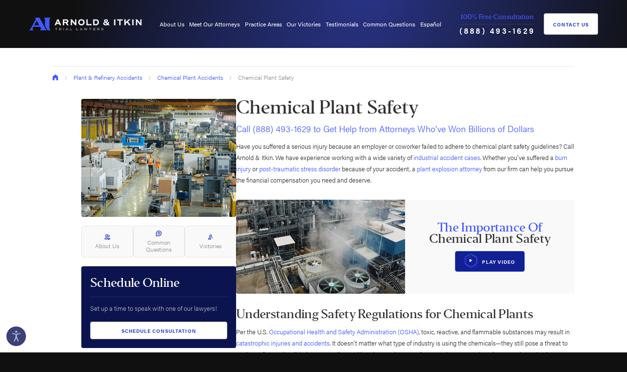

--- FILE ---
content_type: text/html; charset=utf-8
request_url: https://www.arnolditkin.com/plant-refinery-accidents/chemical-plant-accidents/chemical-plant-safety/
body_size: 35494
content:
<!DOCTYPE html>
<html lang="en" data-anim="1" data-prlx="1" data-flr="1" data-i="5ru0pwa22w2" data-is="mbgmxdul6rk" data-sa="AhacWao4vznFHKuJ6MPHhgiOzsdfr85R0ybFZxzTm8fVFjVRxtMgmKJM3zEK%2FeaXFg0yPyZSf5x%2BwTgbNXUUPw%2BkU2ZvVgynk4ky%2BmyNtcu3CRC9CV%2FsCtbszJsopMXDXGKDrIBaLxdQioI2Wl9RCAJ3tJxCyTgR%2FbBFu25Xvfri8i6G">
<head>
	<title>Chemical Plant Safety | Arnold & Itkin LLP</title>
	<link rel="canonical" href="https://www.arnolditkin.com/plant-refinery-accidents/chemical-plant-accidents/chemical-plant-safety/"/>
	<meta content="text/html; charset=utf-8" http-equiv="Content-Type"/>
	<meta content="initial-scale=1" name="viewport"/>
	<meta http-equiv="X-UA-Compatible" content="IE=edge,chrome=1"/>
	<meta name="description" content="The chemical plant accident attorneys at Arnold & Itkin LLP provide helpful information about chemical plant safety and precautions that should be taken by workers. Visit our website today to learn more. Voted Best Lawyers in America."/>
	<meta property="og:type" content="website"/>
	<meta property="og:site_name" content="Arnold & Itkin LLP"/>
	<meta property="og:url" content="https://www.arnolditkin.com/plant-refinery-accidents/chemical-plant-accidents/chemical-plant-safety/"/>
	<meta property="og:title" content="Chemical Plant Safety"/>
	<meta property="og:description" content="The chemical plant accident attorneys at Arnold & Itkin LLP provide helpful information about chemical plant safety and precautions that should be taken by workers. Visit our website today to learn more. Voted Best Lawyers in America."/>
	<meta property="og:image" content="https://www.arnolditkin.com/images/social-share.jpg"/>
	<meta name="twitter:card" content="summary_large_image"/>
	<meta name="twitter:site" content="@arnolditkin"/>
	<meta name="twitter:title" content="Chemical Plant Safety"/>
	<meta name="twitter:description" content="The chemical plant accident attorneys at Arnold & Itkin LLP provide helpful information about chemical plant safety and precautions that should be taken by workers. Visit our website today to learn more. Voted Best Lawyers in America."/>
	<meta name="twitter:image" content="https://www.arnolditkin.com/images/social-share.jpg"/>
	<meta property="article:publisher" content="https://www.facebook.com/arnolditkin"/>
	<meta name="google-site-verification" content="cm3bMYbN_dmpnwZuEvkB7kQQbF-N9NN35ZtoOsUMS8M"/>
	<meta name="msvalidate.01" content="852494E1557753FE057CD23BC5107B52"/>
	<style type="text/css">:root{--white:255, 255, 255;--light:249, 249, 249;--grey:179, 179, 179;--charcoal:142, 142, 142;--dark:49, 49, 49;--black:16, 16, 16;--primary:31, 51, 200;--secondary:66, 88, 255;--tertiary:12, 20, 80;--quaternary:17, 32, 147;--quinary:122, 137, 255;--sm-gap:2.222rem;--gap:4.444rem;--vertical-spacing:2.75rem;--horizontal-spacing:4.444rem;--thin:53.333rem;--main:80rem;--primary-font:acumin-pro, system-ui, sans-serif;--secondary-font:'Editor', Charter, 'Bitstream Charter', 'Sitka Text', Cambria, serif;--scp-text:rgb(var(--dark));--scp-link:rgb(var(--secondary));--scp-primary:rgb(var(--black)) !important;--scp-buttons:rgb(var(--black)) !important;}html{overflow-x:hidden;font-size:0.9375vw;text-size-adjust:100%;position:relative;-webkit-font-smoothing:antialiased;}body{margin:0px;padding:0px;font-weight:300;line-height:1.778;font-family:var(--primary-font);color:rgb(var(--white));background-color:rgb(var(--black));}body::before{content:"";position:fixed;width:150%;padding-bottom:150%;top:50%;left:50%;transform:translate(-50%, -50%);z-index:-1;pointer-events:none;animation:30s linear 0s infinite normal none running bg-rotate;background-image:radial-gradient(circle at 30% 45%, rgba(var(--secondary), 0.5), rgba(var(--secondary), 0) 35%), radial-gradient(circle at 65% 60%, rgba(var(--primary), 0.5), rgba(var(--primary), 0) 40%);}*,::before,::after{box-sizing:border-box;}main{display:block;}section,.sub-zone{position:relative;padding:var(--vertical-spacing) var(--horizontal-spacing);color:rgb(var(--dark));background-color:rgb(var(--white));}main > .dark-bg,main > form .dark-bg{padding-top:calc(var(--vertical-spacing) * 2);padding-bottom:calc(var(--vertical-spacing) * 2);}a{color:rgb(var(--secondary));text-decoration:none;}a[href^="tel"]{cursor:default;}.anchor{position:absolute;top:0px;left:0px;}img,video{display:block;max-width:100%;}ul,ol{list-style:none;margin:0px;padding:0px;}p,dl,dt,dd,button,fieldset,figure,figcaption,address,picture,blockquote,time,svg{margin:0px;padding:0px;display:block;border:none;font-style:normal;text-align:inherit;}sub,sup{font-size:0.118em;font-family:var(--primary-font);letter-spacing:0px;font-weight:400;line-height:1;margin-left:0.75em;}sub{vertical-align:baseline;}button{color:inherit;background-color:transparent;font-family:inherit;font-size:inherit;font-weight:inherit;line-height:inherit;border:none;outline:none;cursor:pointer;}svg{width:1em;height:1em;fill:currentcolor;}svg *{pointer-events:none;}.ninja{display:none !important;visibility:hidden !important;}.el-tab{cursor:pointer;}.el-panel{display:none;visibility:hidden;}.blk{display:block;}.rel{position:relative;}.text-center{text-align:center;}.main,.thin{position:relative;margin-left:auto;margin-right:auto;width:100%;}.main{max-width:var(--main);}.dark-bg{background-color:transparent;color:rgb(var(--grey));}.bg{position:absolute;width:100%;height:100%;top:0px;left:0px;overflow:hidden;}.bg img{position:relative;width:100%;height:100%;}.bg video{position:relative;width:100%;height:100%;object-fit:cover;object-position:50% 50%;opacity:0.2;}.full{width:100%;}[class*="gap"]{gap:var(--gap);}[class*="gap-sm"]{gap:var(--sm-gap);}[class*="h_gap"]{row-gap:0px;}section header{margin-bottom:1.778rem;position:relative;z-index:1;line-height:1.5;}section header:last-child,[class*="nlf"]:not([class*="-column"]) > header:not(.full){margin-bottom:0px;}h1:not(:first-child),h2:not(:first-child),h3:not(:first-child),h4:not(:first-child),h5:not(:first-child){margin-top:1rem;}h1:not(:last-child),h2:not(:last-child),h3:not(:last-child),h4:not(:last-child),h5:not(:last-child){margin-bottom:1rem;}h1,h2,h3,h4,h5{margin:0px;font-family:inherit;font-weight:inherit;color:rgb(var(--secondary));line-height:1.333;}h1,h2:first-child,strong:first-child + h2{font-family:var(--secondary-font);font-weight:500;color:inherit;letter-spacing:-0.03em;line-height:1;font-size:2.667rem;}h2{font-size:1.333rem;}.dark-bg h2{color:rgb(var(--white));}.content{position:relative;}.dark-bg .content{color:rgb(var(--grey));}.content > :first-child{margin-top:0px;}.content > :last-child{margin-bottom:0px;}.btn.rd-mr svg{font-size:0.914em;}.btn{position:relative;z-index:1;flex:0 0 auto;display:inline-flex;align-items:center;justify-content:center;text-align:center;font-size:0.778rem;line-height:1.071;text-transform:uppercase;letter-spacing:0.1em;font-family:var(--primary-font);font-weight:700;color:rgb(var(--primary));background-color:rgb(var(--white));border:solid 1px rgb(var(--grey));border-radius:4px;padding:1.1em 1.714em;}.btn[title*="Video"]{color:rgb(var(--white));background-color:rgb(var(--quaternary));border-color:rgb(var(--primary));}.dark-bg .btn[title*="Video"]{background-color:rgba(var(--white), 0.1);border-color:rgba(var(--primary), 0.5);backdrop-filter:blur(4px);}.btn[title*="Video"] path:first-child{transform-origin:25% 25%;}.btn[title*="Video"] path:nth-child(2){opacity:1;}.btn svg{font-size:1.714em;margin-right:0.556rem;opacity:0.5;}.btn[title*="Video"] svg{font-size:2.786em;margin-top:-0.205em;margin-bottom:-0.179em;opacity:1;}.popup{position:fixed;top:50%;left:50%;transform:translate(-50%, -50%);width:calc(100% - var(--horizontal-spacing) * 2);max-width:var(--thin);padding:2rem;opacity:0;visibility:hidden;pointer-events:none;z-index:50;}.popup::before,.popup::after{content:"";position:absolute;z-index:-1;}.popup::before{width:100vw;height:100vh;top:50%;left:50%;transform:translate(-50%, -50%);background-color:rgba(var(--black), 0.75);backdrop-filter:blur(0.5rem);}.popup::after{width:100%;height:100%;top:0px;left:0px;background-color:rgb(var(--white));}.popup > svg:first-child{position:absolute;cursor:pointer;bottom:calc(100% + 0.778rem);right:0px;color:rgb(var(--white));font-size:0.889em;}.popup video{margin:-2rem;width:calc(100% + 4rem);max-width:none;}.ui-scroll{overflow:auto;padding-right:0.5rem;}[class*="nlf"]{display:flex;}[class*="nlf"] .fit{flex:0 0 auto;}[class*="nlf"] .auto{flex:1 1 auto;}[class*="nlf"][class*="-inline"]{display:inline-flex;}[class*="nlf"][class*="-center"]{justify-content:center;}[class*="nlf"][class*="-end"]{justify-content:flex-end;}[class*="nlf"][class*="-between"]{justify-content:space-between;}[class*="nlf"][class*="-middle"]{align-items:center;}[class*="nlf"][class*="-wrap"]{flex-wrap:wrap;}[class*="nlf"][class*="-stretch"],[class*="nlf"] > .stretch-self{align-self:stretch;}[class*="show-"]{visibility:hidden;display:none !important;}.input-text{position:relative;font-size:0.889rem;flex:1 1 auto;text-align:left;color:rgb(var(--charcoal));line-height:1.333;font-weight:400;}label{display:block;}input,select,textarea{display:block;width:100%;font-size:inherit;font-family:inherit;font-weight:inherit;line-height:inherit;color:inherit;padding:1em 1.5em;margin:0px;border:solid 1px rgb(var(--grey));outline:none;border-radius:5em;background-color:transparent;appearance:none;resize:none;}option{color:rgb(var(--dark));}.accessibility-menu{margin:0px;}.accessibility-menu div{position:fixed;bottom:5em;left:1em;z-index:30;padding:1.5em 1.25em;visibility:hidden;pointer-events:none;transform:translateY(1em);opacity:0;background-color:rgba(var(--black), 0.9);border-radius:0.667rem;box-shadow:0 0.625em 1.875em rgba(var(--black), 0.3);}.accessibility-menu ul{margin-top:-0.5em;margin-bottom:-0.5em;}.accessibility-menu li{margin-top:0.5em;margin-bottom:0.5em;}.accessibility-menu li button{width:100%;color:rgb(var(--grey));}.accessibility-menu li button svg{margin-right:1em;}.accessibility-menu > button{position:fixed;z-index:40;bottom:1em;left:1em;color:rgb(var(--grey));background-color:rgba(var(--tertiary), 0.8);border:solid 1px rgba(var(--primary), 0.5);width:3em;height:3em;border-radius:50%;}.accessibility-menu > button svg{position:absolute;top:50%;left:50%;transform:translate(-50%, -50%);font-size:1.778em;opacity:1;pointer-events:auto;stroke:rgb(var(--primary));stroke-width:1px;}.accessibility-menu > button .close{font-size:1em;}.show.accessibility-menu .open,.accessibility-menu:not(.show) .close{opacity:0;pointer-events:none;}#HeaderZone{position:relative;top:0px;left:0px;width:100%;z-index:20;}.masthead{padding-top:1.889rem;padding-bottom:1.889rem;line-height:1.5;color:rgb(var(--white));}.top-logo{display:block;width:17.222em;margin-right:1.333rem;}.top-logo img{width:100%;height:auto;}.masthead .contact-info{text-align:center;margin-left:1.333rem;}.masthead .contact-info strong{font-family:var(--secondary-font);color:rgb(var(--secondary));font-weight:500;margin-bottom:0.333em;padding-bottom:0.333em;border-bottom:solid 1px rgba(var(--white), 0.1);}.masthead .contact-info a[href^="tel"]{color:inherit;font-weight:600;font-size:1.222em;line-height:1;letter-spacing:0.2em;}.masthead .btn{margin-left:1.333rem;padding-top:1.5em;padding-bottom:1.5em;}.top-nav{font-weight:400;font-size:0.889rem;}.top-nav li a{color:inherit;width:100%;padding:0.5em 0px;outline:none;}.top-nav li span{color:rgb(var(--secondary));width:30px;min-height:30px;}.top-nav li span::before,.top-nav li span::after{content:"";position:absolute;top:50%;left:50%;background-color:currentcolor;transform:translate(-50%, -50%);}.top-nav li span::before{width:16px;height:2px;}.top-nav li span::after{height:16px;width:2px;}.mobile-search{border-top:solid 1px rgba(var(--white), 0.1);border-bottom:solid 1px rgba(var(--white), 0.1);padding:0.5em 0px;margin:2em 0px;}.mobile-search .input-text{font-size:1em;}.mobile-search input{border:none;padding-left:0px;padding-right:0px;}.mobile-search button{color:rgb(var(--secondary));}.top-nav .btn{font-size:0.778em;margin:auto calc(var(--horizontal-spacing) * -1) 0;border-bottom-left-radius:0px;border-bottom-right-radius:0px;padding:2.189em 1.714em;}.back-to-btn{position:fixed;bottom:calc(1rem + 50px);right:1rem;transform:translateY(100%);visibility:hidden;opacity:0;pointer-events:none;box-shadow:0.15em 0.25em 0.75em rgba(var(--black), 0.15);}.btn.back-to-btn{padding:1em;}.back-to-btn svg{margin:0px;font-size:1em;opacity:1;}.menu-btn{margin-left:var(--horizontal-spacing);}.menu-btn span{position:relative;top:0px;display:block;width:34px;height:2px;background-color:rgb(var(--secondary));margin:7px 0px;}@media screen and (min-width: 411px) and (max-width: 412px) and (min-height: 822px) and (max-height: 823px){picture,img,video,svg,body:before{display:none !important;}html .top-logo img{width:264.17px !important;height:28.81px !important;display:block !important;}}@media screen and (min-width: 1349px) and (max-width: 1350px){picture,img,video,svg,body:before{display:none !important;}}@media screen and (min-width: 1921px){html{font-size:calc(18px + 4 * ((100vw - 1921px) / 1919));overflow-x:hidden;}body,.masthead{max-width:106.667rem;margin:0px auto;}}@media screen and (min-width: 1201px){.top-nav li a{width:100%;}.top-nav > ul > li{padding:0.75em 0.4em;}.top-nav li span{display:none;visibility:hidden;}.top-nav li div{display:block;position:absolute;top:100%;left:0px;background-color:rgba(var(--black), 0.7);padding:0.833rem 0.333rem;border-radius:4px;backdrop-filter:blur(1.111rem);box-shadow:0 0.556rem 2.222rem rgba(var(--black), 0.35);width:max-content;min-width:16.111rem;opacity:0;visibility:hidden;transform:translateY(0.5rem);}.top-nav li ul{max-height:17.5em;padding:0px 1em;}.top-nav li li a{padding-right:1.111em;display:flex;align-items:flex-start;color:rgb(var(--grey));}.top-nav li li a::before{content:"";display:block;height:1px;width:0px;margin-top:0.667em;margin-right:0.444em;background-color:rgb(var(--primary));flex:0 0 auto;}}@media screen and (min-width: 1441px){.top-nav > ul > li{padding-left:1em;padding-right:1em;}}@media screen and (max-width: 1440px){html{font-size:1.0408vw;}.show-1440,.show-1440[class*="nlf"][class*="block-1440"]{visibility:visible;display:block !important;}}@media screen and (max-width: 1200px){:root{--horizontal-spacing:1.5rem;}html{font-size:1.24875vw;}[class*="block-1200"]{display:block;}[class*="block-1200"] > :not(.popup){width:100% !important;max-width:none !important;}.show-1200,.show-1200[class*="nlf"][class*="block-1200"]{visibility:visible;display:block !important;}.show-1200[class*="nlf"]{display:flex !important;}.top-nav{font-size:1.333em;display:flex;flex-direction:column;color:rgb(var(--grey));position:fixed;top:0px;left:0px;width:100%;height:100%;padding:10rem var(--horizontal-spacing) 0;background-color:rgb(var(--black));opacity:0;visibility:hidden;pointer-events:none;z-index:-1;}.top-nav > ul{overflow:auto;padding-right:0.5em;}.top-nav li a:not(:only-child){width:calc(100% - 30px);}.top-nav > ul > li > a{font-family:var(--secondary-font);font-size:1.333em;letter-spacing:-0.03em;}.top-nav li div{width:100%;padding:0.5em 0px 1.5em;}.top-nav li li a{padding-left:1.333em;padding-right:1.333em;opacity:0.6;}.masthead .contact-info{margin-left:auto;}}@media screen and (max-width: 1000px){:root{--vertical-spacing:3.333rem;}html{font-size:1.7vw;}}@media screen and (max-width: 800px){:root{--gap:3.333rem;}html{font-size:2.123vw;}body::before{width:300%;padding-bottom:300%;}main > .dark-bg,main > form .dark-bg{padding-top:calc(var(--vertical-spacing) * 1.5);padding-bottom:calc(var(--vertical-spacing) * 1.5);}.hide-800{display:none !important;visibility:hidden !important;}.masthead{flex-wrap:wrap;padding-top:1rem;padding-bottom:1.5rem;}.top-nav{font-size:inherit;}.masthead .contact-info{order:-1;width:100%;display:flex;align-items:center;justify-content:center;padding-bottom:1rem;margin-bottom:1.5rem;border-bottom:solid 1px rgba(var(--white), 0.1);}.masthead .contact-info strong{padding:0px;margin-right:0.5em;margin-bottom:0px;border:none;font-size:1.222em;}}@media screen and (max-width: 650px){html{font-size:2.47vw;}}@media screen and (max-width: 550px){:root{--sm-gap:1.111rem;}html{font-size:3.7143vw;}main > .dark-bg,main > form .dark-bg{padding-top:var(--vertical-spacing);padding-bottom:var(--vertical-spacing);}.input-text{font-size:16px;}.masthead .contact-info strong{font-size:1.111em;}.masthead .contact-info a[href^="tel"]{font-size:1.111em;letter-spacing:0.1em;}}@media screen and (max-width: 390px){.top-nav .btn{padding:3.151em 1.714em;}}@media screen and (min-width: 411px) and (max-width: 412px) and (min-height: 822px) and (max-height: 823px){.results.v1 li > *{opacity:1 !important;transform:translateY(0) !important;}}</style>
	<style type="text/css">.mainstage.v2{padding-top:calc(var(--vertical-spacing) * 0.25);padding-bottom:var(--vertical-spacing);overflow:hidden;}.mainstage.v2 > .bg{top:auto;bottom:0px;height:calc(100% + 7.5rem);mix-blend-mode:overlay;}.mainstage.v2 p{max-width:14.156em;}.mainstage.v2 em{font-weight:500;font-family:var(--secondary-font);letter-spacing:-0.03em;font-size:2.222rem;color:rgb(var(--white));font-style:normal;}.mainstage.v2 header > * + *{opacity:0;transform:translateY(3rem);}.anm.mainstage.v2 header > * + *{opacity:1;transform:none;}.system-entry .content > p:first-child:first-letter{font-size:2.667rem;font-family:var(--secondary-font);font-weight:400;line-height:1;}.split-content.v1 header{z-index:2;}.system-entry article{margin-left:auto;margin-right:auto;max-width:60rem;text-align:center;}.system-entry header,.system-entry .content,.system-entry dl{margin-left:auto;margin-right:auto;max-width:44.444rem;}.system-entry .content{text-align:left;}.system-entry picture{margin-top:2.222rem;margin-bottom:2.222rem;}.system-entry time + picture img,.system-entry header + picture img{aspect-ratio:3.08;}.system-entry time,.system-entry address{display:inline-block;color:rgb(var(--charcoal));font-size:0.889em;line-height:1.5;font-weight:400;}@media screen and (min-width: 1001px){.mainstage.v2 h2{margin-left:-3.25em;}.split-content.v1 header{transform:translateX(0px);}}.half{width:50%;}[class*="gap"]:not([class*="v_gap"]) > .half{max-width:calc(50% - var(--gap) * 0.5);}.content p,.content ul,.content ol{margin:1rem 0px 1.778rem;}.content ul,.content ol{padding-left:2.5em;}.content ul{list-style:disc;}.dark-bg .content p strong,.dark-bg .content p b,.dark-bg .content li strong,.dark-bg .content li b{color:rgb(var(--white));}.dark-bg .content a:not([class*="btn"]){color:rgb(var(--quinary));}[data-role="container"]{overflow:hidden;}[data-role="list"]{display:flex;}.scroll-nav{position:relative;font-size:0.889rem;text-transform:uppercase;font-weight:700;letter-spacing:0.2em;margin-top:0.889rem;flex:0 0 auto;}[class*="nlf"] > .scroll-nav{margin-top:0px;margin-left:3em;}.scroll-nav::before,.scroll-nav::after{content:"";display:block;height:1px;background-color:rgb(var(--grey));flex:1 1 auto;}.dark-bg .scroll-nav::before,.dark-bg .scroll-nav::after{background-color:rgba(var(--white), 0.1);}.scroll-nav::before{display:none;margin-right:2.667em;}.scroll-nav[class*="-center"]::before,.scroll-nav[class*="-end"]::before{display:block;}.scroll-nav::after{display:block;margin-left:2.667em;}.scroll-nav[class*="-end"]::after{display:none;}[class*="nlf"] > .scroll-nav::before,[class*="nlf"] > .scroll-nav::after{display:none;}[data-action="Prev"],[data-action="Next"],[href*="('Prev')"],[href*="('Next')"]{padding:1em;color:rgb(var(--secondary));border:solid 1px rgb(var(--grey));border-radius:50%;}.dark-bg [data-action="Prev"],.dark-bg [data-action="Next"],.dark-bg [href*="('Prev')"],.dark-bg [href*="('Next')"]{color:rgb(var(--grey));border-color:rgb(var(--primary));}[data-action="Prev"],[href*="('Prev')"]{margin-right:0.667rem;}[data-action="Next"],[href*="('Next')"]{margin-left:0.667rem;}[class*="nlf"][class*="-top"]{align-items:flex-start;}[class*="nlf"][class*="-bottom"]{align-items:flex-end;}.content ul{padding:0px;list-style:none;}.bullet-list li,.content ul li{position:relative;padding-left:27px;margin:0.444rem 0px;}.bullet-list li::before,.bullet-list li::after,.content ul li::before,.content ul li::after{position:absolute;color:rgb(var(--primary));}.bullet-list li::before,.content ul li::before{content:"⬡";top:calc(0.5rem - 4px);left:0px;font-size:28px;line-height:0.8;width:20px;height:20px;display:flex;align-items:center;justify-content:center;}.bullet-list li::after,.content ul li::after{content:"";width:6px;height:6px;top:calc(0.5rem + 5px);left:7px;background-color:rgb(var(--secondary));clip-path:polygon(50% 0px, 100% 33.333%, 100% 66.667%, 50% 100%, 0px 66.667%, 0px 33.333%);}.dark-bg .bullet-list li a,.dark-bg .content li a{color:rgb(var(--white));}.split-content.v1:first-child{padding-top:var(--vertical-spacing);}.split-content.v1 figure{z-index:1;overflow:hidden;margin-top:-5rem;background-color:rgb(var(--black));}.split-content.v1 figure::after{content:"";position:absolute;width:100%;height:100%;top:0px;left:0px;background-image:linear-gradient(to bottom, rgba(var(--black), 0.8), rgba(var(--black), 0) 50%);}.split-content.v1 figure > video:not(:only-child),.split-content.v1 figure > picture:not(:only-child){min-height:90vh;}.split-content.v1 video,.split-content.v1 img{object-fit:cover;opacity:0.7;}.split-content.v1 figcaption{position:absolute;z-index:5;bottom:8.889em;left:50%;transform:translateX(-50%);max-width:19.333em;text-align:center;font-size:1.333rem;font-family:var(--secondary-font);font-weight:400;line-height:1.333;color:rgb(var(--white));padding:0.917em 0px;border-top:solid 1px rgb(var(--grey));border-bottom:solid 1px rgb(var(--grey));}.split-content.v1 figcaption span{max-width:14em;margin-left:auto;margin-right:auto;}.split-content.v1 figcaption .btn{margin-top:1.5em;}.split-content.v1 .content{opacity:0;}.anm.split-content.v1 .content{opacity:1;}.faqs.v2{overflow:hidden;}.faqs.v2 header h2{margin:0px;}.faqs.v2 [data-action="Prev"],.faqs.v2 [data-action="Next"]{border-color:rgb(var(--primary));}.dark-bg.faqs.v2 .main{max-width:none;}.dark-bg.faqs.v2 header h2:first-child strong::before{max-width:1em;}.dark-bg.faqs.v2 .scroll-nav{margin-bottom:2.5em;}.dark-bg.faqs.v2 [data-role="container"]{overflow:visible;width:calc(100% - 13.444rem);}.dark-bg.faqs.v2 ul,.dark-bg.faqs.v2 ol{border-left:solid 1px rgb(var(--primary));}main > .light-bg:not(.bg-image) + .light-bg:not(.bg-image),main > .light-bg:not(.bg-image) + form .light-bg:not(.bg-image),main > section:not([class*="-bg"]):not(.bg-image) + section:not([class*="-bg"]):not(.bg-image),main > section:not([class*="-bg"]):not(.bg-image) + form section:not([class*="-bg"]):not(.bg-image),main > .sub-zone:not([class*="-bg"]):not(.bg-image) + section:not([class*="-bg"]):not(.bg-image),main > section:not([class*="-bg"]):not(.bg-image) + .sub-zone:not([class*="-bg"]):not(.bg-image),main > .sub-zone:not([class*="-bg"]):not(.bg-image) + .sub-zone:not([class*="-bg"]):not(.bg-image){padding-top:0px;}aside section{padding:1.333rem;border-radius:4px;}.thin{max-width:var(--thin);}aside > * + *{margin-top:1.333rem;}.light-bg{background-color:rgb(var(--light));}aside .dark-bg{background-color:rgb(var(--tertiary));}.third{width:33.333%;}.two-thirds{width:66.667%;}.fourth{width:25%;}[class*="gap"]:not([class*="v_gap"]) > .third{max-width:calc(33.333% - var(--gap) * 0.667);}[class*="gap"]:not([class*="v_gap"]) > .two-thirds{max-width:calc(66.667% - var(--gap) * 0.333);}[class*="gap"]:not([class*="v_gap"]) > .fourth{max-width:calc(25% - var(--gap) * 0.75);}[class*="gap-sm"]:not([class*="v_gap"]) > .fourth{max-width:calc(25% - var(--sm-gap) * 0.75);}aside header > :first-child{padding-bottom:1rem;border-bottom:solid 1px rgba(var(--white), 0.1);}aside .light-bg header > :first-child{border-color:rgba(var(--black), 0.1);}section header > strong{display:block;text-transform:uppercase;font-weight:600;font-size:0.889rem;letter-spacing:0.2em;opacity:0.5;}aside header p{font-size:inherit;}aside header p:not(:last-child){margin-bottom:1.333rem;}aside .dark-bg header h2:first-child,aside .dark-bg header > strong:first-child + h2,.dark-bg aside header h2:first-child,.dark-bg aside header > strong:first-child + h2{font-size:1.778rem;}aside h2:first-child{font-size:1.333rem;line-height:1.333;}[class*="nlf"][class*="-reverse"],[class*="nlf"].flow-reverse,.flow-reverse > [class*="nlf"]{flex-direction:row-reverse;}.text-highlight{font-family:var(--secondary-font);font-weight:500;line-height:1.333;padding:1.333em;letter-spacing:-0.03em;}.text-highlight.t2{font-size:1.111rem;color:rgb(var(--black));background-color:rgba(var(--secondary), 0.05);border-top:solid 2px rgb(var(--primary));border-bottom:solid 2px rgb(var(--primary));text-align:center;background-image:url("/assets/content/text-highlights/text-highlight-t2.jpg");background-position:0px 0px;background-size:15em;}.two-col .general-content{padding:0px;}.crumbs{color:rgb(var(--charcoal));}.crumbs nav{font-size:0.889rem;border-top:solid 1px rgba(var(--black), 0.1);padding-top:1.25em;line-height:1.333;}.full.crumbs nav{max-width:var(--main);}.crumbs li > svg{margin:0.625em 1.6em 0px;font-size:0.625em;opacity:0.5;}.banner-image picture{border-radius:4px;overflow:hidden;}aside .banner-image{padding:0px;}.ctas.v1 [class*="gap"] > li{max-width:none;}.ctas.v1 li a{border-radius:5em;border:solid 1px rgba(var(--grey), 0.3);background-color:rgb(var(--light));color:rgb(var(--charcoal));font-size:0.889em;padding:0.75em 1em;line-height:1.25;}.ctas.v1 li svg{color:rgb(var(--primary));margin-right:0.625em;}.two-col .ctas.v1{padding:0px;}aside .ctas.v1{text-align:center;background-color:transparent;}aside .ctas.v1 ul{gap:4px;}aside .ctas.v1 li a{flex-direction:column;border-radius:0.5em;}aside .ctas.v1 li svg{margin:0px auto 0.5em;}.side-cta.v1 .btn{width:100%;}html:not(.cms-content) .side-nav:not(.expand) ul{max-height:16.222rem;overflow:hidden;}.side-nav li:not(.selected) ul{display:none;}.side-nav li a{line-height:1.5;color:inherit;font-weight:500;padding:0.625em 0px;font-size:0.889em;border-bottom:solid 1px rgba(var(--black), 0.1);}.side-nav li li a{padding-left:1.5em;}.side-nav li span{margin-top:0.25em;margin-right:0.5em;}.side-nav li svg{color:rgb(var(--primary));}.side-nav li svg + svg{color:rgb(var(--secondary));position:absolute;top:50%;left:50%;transform:translate(-50%, -50%) scale(0.65);font-size:0.5em;}.side-nav.expand .btn span:first-child,.side-nav:not(.expand) .btn span + span{display:none;}.split-content.v1 picture{transform:scale(1.1);}.anm.split-content.v1 picture{transform:scale(1);}header p strong{color:rgb(var(--white));}.box{background-color:rgb(var(--light));padding:2.222rem 3rem;border-radius:4px;}.dark-bg .box{background-color:rgba(var(--dark), 0.8);background-image:radial-gradient(46.96% 106.53% at 7.39% 11.74%, rgba(var(--secondary), 0.3), rgba(var(--secondary), 0)), radial-gradient(53.44% 121.22% at 97.06% 95.43%, rgba(var(--secondary), 0.3), rgba(var(--secondary), 0));box-shadow:0 0.556rem 2.222rem rgba(var(--black), 0.35);backdrop-filter:blur(0.556rem);}.input-text > svg{position:absolute;top:1.25em;pointer-events:none;color:rgb(var(--secondary));}.input-text > svg:not([data-use*="search"]){right:1.5em;}input + label,select + label,textarea + label{transform-origin:0px 100%;position:absolute;top:1em;left:1.5em;}.input-text > svg:not([data-use*="search"]) ~ input,.input-text > svg:not([data-use*="search"]) ~ select,.input-text > svg:not([data-use*="search"]) ~ textarea{padding-right:3.25em;}.validation{position:absolute;top:calc(100% + 0.2em);right:0px;font-size:0.75em;opacity:0;visibility:hidden;transform:translateY(0.5em);color:rgb(var(--white));pointer-events:none;}.contact-form header h2{font-size:1.778rem;color:rgb(var(--white));font-family:var(--secondary-font);font-weight:500;letter-spacing:-0.03em;}.contact-form fieldset{text-align:left;}.contact-form li{width:100%;}.contact-form .input-text{color:rgb(var(--white));}aside .contact-form header{border:none;padding-bottom:0px;}aside .contact-form li + li{margin-top:1.222em;}.split-content.v1 .box{background-color:rgba(var(--black), 0.7);background-image:none;}@media screen and (min-width: 1001px){.split-content.v1 figure{position:sticky;top:0px;}.split-content.v1 figure::after{opacity:1;}.split-content.v1 .popup{position:absolute;width:100%;max-width:none;}.split-content.v1 .popup::before,.split-content.v1 .popup::after{display:none;}.split-content.v1 .popup svg:first-child{top:1em;right:1em;bottom:auto;border-radius:50%;width:2em;height:2em;padding:0.5em;font-size:0.778em;background-color:rgb(var(--grey));color:rgb(var(--charcoal));z-index:1;}.split-content.v1 picture:not(:only-child) img{width:var(--main);max-width:none;left:50%;transform:translate(-50%);}}@media screen and (min-width: 1921px){.dark-bg.faqs.v2 [data-role="container"]{overflow:hidden;width:auto;}}@media screen and (max-width: 1440px){.dark-bg header h1,.dark-bg header h2:first-child,.dark-bg header > strong:first-child + h2{font-size:5.333rem;}}@media screen and (max-width: 1200px){h3:first-child,header p{font-size:1.556rem;}.dark-bg.faqs.v2 [data-role="container"]{width:calc(100% - var(--horizontal-spacing) * 2);}}@media screen and (max-width: 1000px){[class*="block-1000"]{display:block;}[class*="block-1000"] > :not(.popup){width:100% !important;max-width:none !important;}.dark-bg header h1,.dark-bg header h2:first-child,.dark-bg header > strong:first-child + h2{font-size:4.444rem;}.dark-bg header h1,.dark-bg header h2:first-child,.dark-bg header > strong:first-child + h2{font-size:2.556rem;}h1,h2:first-child,strong:first-child + h2{font-size:2.222rem;}.ai_clip,[class*="nlf"]:not([class*="-reverse"]) > .ai_clip:last-child,[class*="nlf"][class*="-reverse"] > .ai_clip:first-child,[class*="nlf"]:not([class*="-reverse"]) > .ai_clip:first-child,[class*="nlf"][class*="-reverse"] > .ai_clip:last-child{width:auto;padding-bottom:60%;margin-left:-7.5%;margin-right:-5%;margin-bottom:-10%;}.ai_clip::after,[class*="nlf"]:not([class*="-reverse"]) > .ai_clip:last-child::after,[class*="nlf"][class*="-reverse"] > .ai_clip:first-child::after,[class*="nlf"]:not([class*="-reverse"]) > .ai_clip:first-child::after,[class*="nlf"][class*="-reverse"] > .ai_clip:last-child::after{background-image:linear-gradient(to top, rgba(var(--black), 0.8), rgba(var(--black), 0));}.ai_clip > *{opacity:1;}.mainstage.v2{padding-top:0px;}.mainstage > div{display:block;}.mainstage.v2 em{font-size:1.556rem;}.mainstage.v2 h2{margin-left:0px;}.mainstage.v2 p{max-width:22em;}.split-content.v1 figure{margin-top:-3.333rem;margin-bottom:var(--vertical-spacing);}.split-content.v1 figure > video:not(:only-child),.split-content.v1 figure > picture:not(:only-child){min-height:35rem;}.split-content.v1 figcaption{bottom:3.333rem;max-width:calc(100% - 5rem);}.split-content.v1 aside{margin-top:var(--vertical-spacing);}.two-col aside{margin-top:var(--vertical-spacing);}.crumbs li:last-child:not(:nth-child(2)),.crumbs li:nth-last-child(n+3):not(:first-child){display:none;}}@media screen and (max-width: 800px){.dark-bg header h1,.dark-bg header h2:first-child,.dark-bg header > strong:first-child + h2{font-size:3.333rem;}h1,h2:first-child,strong:first-child + h2{font-size:1.778rem;}h3:first-child,header p,blockquote{font-size:1.333rem;}.mainstage.v2 > .bg{height:calc(100% + 9rem);}.mainstage.v2 em{font-size:1.778rem;}.content ul li,.content .split-list ul li{width:100%;}.split-content.v1 figure{margin-top:-2.778rem;}.split-content.v1 figure::after{background-image:linear-gradient(to bottom, rgba(var(--black), 0.8), rgba(var(--black), 0));}}@media screen and (max-width: 650px){.ai_clip,[class*="nlf"]:not([class*="-reverse"]) > .ai_clip:last-child,[class*="nlf"][class*="-reverse"] > .ai_clip:first-child,[class*="nlf"]:not([class*="-reverse"]) > .ai_clip:first-child,[class*="nlf"][class*="-reverse"] > .ai_clip:last-child{padding-bottom:65%;margin-left:-15%;margin-right:-7%;}.split-content.v1 h1 span,.split-content.v1 h1 strong{display:inline;}.split-content.v1 h1 strong::before{display:none;}.ctas.v1{text-align:center;}.ctas.v1 ul{gap:4px;}.ctas.v1 li a{flex-direction:column;border-radius:0.5em;}.ctas.v1 li svg{margin:0px auto 0.5em;}}@media screen and (max-width: 550px){.split-content.v1 figure > video:not(:only-child),.split-content.v1 figure > picture:not(:only-child){min-height:25rem;}.dark-bg.faqs.v2 [data-role="container"]{width:calc(100% - var(--horizontal-spacing) * 1.5);}aside .dark-bg header h2:first-child,aside .dark-bg header > strong:first-child + h2,.dark-bg aside header h2:first-child,.dark-bg aside header > strong:first-child + h2{font-size:1.556rem;}.box{padding-left:1.5rem;padding-right:1.5rem;}main > form .contact-form header{margin-bottom:2.222rem;}.contact-form header h2{font-size:1.333rem;}.contact-form li + li{margin-top:0.889em;}}</style>
	<link rel="preload" href="/fonts/editor.woff2" as="font" crossorigin/>
	<link rel="preload" href="/fonts/editor_medium.woff2" as="font" crossorigin/>
	<link rel="icon" type="image/x-icon" href="/favicon.ico"/>
	<script type="text/javascript">
(function(n){var t=n.Process||{},i=function(n){var t=+n;return isNaN(t)?n:t},u=function(n){return decodeURIComponent(n.replace(/\+/g,"%20"))},h=/\{(.+?)\}/g,c=window.location.hash&&window.location.hash[1]==="~"&&!/\bSPPC=./i.test(document.cookie||""),s=[],e=null,r=null,o=null,f=null;t.Page=function(n){for(var i=n.length;i--;)c?s.push(n[i]):t.Element(document.getElementById(n[i]))};t.Delayed=function(){var n,i;for(r=null;n=s.shift();)t.Element(document.getElementById(n));try{i=new CustomEvent("process.delayed",{bubbles:!0,cancelable:!0});document.documentElement.dispatchEvent(i)}catch(u){}};t.Element=function(n){if(n)switch(n.getAttribute("data-process")){case"if":t.If(n);break;case"replace":t.Replace(n);break;default:t.Fix(n)}};t.Replace=function(n){var i,f=n.parentNode,r=document.createTextNode(t.Get(n.getAttribute("data-replace"))),u=n.firstElementChild;u&&u.getAttribute&&(i=u.getAttribute("href"))&&i.substring(0,4)==="tel:"&&(i=document.createElement("a"),i.setAttribute("href","tel:"+r.data),i.appendChild(document.createTextNode(r.data)),r=i);f.insertBefore(r,n);f.removeChild(n)};t.Fix=function(n){var r,u,i,f=n.attributes.length,e=n.childNodes.length;if(n.nodeName==="SCRIPT"){n.parentNode.removeChild(n);return}while(f--)r=n.attributes[f],r.name.substring(0,13)=="data-replace-"&&(u=r.name.substring(13),n.setAttribute(u,t.Get(r.value)),n.removeAttribute(r.name));while(e--)i=n.childNodes[e],i.nodeType===3&&i.data&&i.data.indexOf("{")>=0&&(i.data=t.Get(i.data))};t.If=function(n){for(var i,u,f,e,o=n.parentNode,s=n.attributes.length,r=undefined;s--;){i=n.attributes[s];switch(i.name){case"field":r=t.Check(n,t.Get(i.value));break;case"nofield":r=!t.Check(n,t.Get(i.value))}if(r!==undefined)break}if(r)for(u=n.childNodes,f=0,e=u.length;f<e;f++)o.insertBefore(u[0],n);o.removeChild(n)};t.Check=function(n,r){for(var u,f,e=n.attributes.length;e--;){u=n.attributes[e];switch(u.name){case"equals":return r==t.Get(u.value);case"gt":case"greaterthan":case"morethan":return i(r)>i(t.Get(u.value));case"gte":return i(r)>=i(t.Get(u.value));case"lt":case"lessthan":case"lesserthan":return i(r)<i(t.Get(u.value));case"lte":return i(r)<=i(t.Get(u.value));case"ne":case"notequals":return r!=t.Get(u.value);case"contains":return f=t.Get(u.value),r.indexOf(f>=0);case"notcontains":return f=t.Get(u.value),!r.indexOf(f>=0);case"in":return f=t.Get(u.value),t.InArray(r,(""+f).split(","));case"notin":return f=t.Get(u.value),!t.InArray(r,(""+f).split(","));case"between":return f=t.Get(u.value).Split(","),f.length==2&&i(r)>=i(f[0])&&i(r)<=i(f[1])?!0:!1}}return!!r};t.InArray=function(n,t){for(var i=t.length;i--;)if(t[i]==n)return!0;return!1};t.Get=function(n){return n.replace(h,function(n,i){var r=i.split("/"),f=r.shift();return t.Data(f.split(":"),0,r[0])||u(r.shift()||"")})};t.Data=function(n,i,r){var u;switch(n[i].toLowerCase()){case"f":return t.Format(n[i+1],n,i+2,r);case"if":return t.Data(n,i+1)?n.pop():"";case"ifno":case"ifnot":return t.Data(n,i+1)?"":n.pop();case"q":case"querystring":return t.Query(n[i+1])||"";case"session":case"cookie":return t.Cookie(n[i+1])||"";case"number":return t.Number(n[i+1],r)||"";case"request":return u=t.Cookie("RWQ")||window.location.search,u&&u[0]==="?"&&n[i+1]&&n[i+1][0]!="?"&&(u=u.substr(1)),u;case"u":return t.UserData(n[i+1])||"";default:return""}};t.Format=function(n,i,r,u){var h,f,s,e,o;if(!n||r>i.length-1)return"";if(h=null,f=null,n=n.toLowerCase(),e=0,n=="binary")e=2;else if(r+1<i.length)switch(n){case"p":case"phone":case"p2":case"phone2":case"p3":case"phone3":i[r].indexOf("0")>=0&&(f=i[r],e=1);break;default:s=parseInt(i[r]);isNaN(s)||(h=s,e=1)}o=t.Data(i,r+e,u);switch(n){case"p":case"phone":return t.Phone(""+o,f);case"p2":case"phone2":return t.Phone(""+o,f||"000.000.0000");case"p3":case"phone3":return t.Phone(""+o,f||"000-000-0000");case"tel":return t.Phone(""+o,f||"0000000000")}};t.Phone=function(n,t){var u,i,f,r;if(!n)return"";if(u=n.replace(/\D+/g,""),u.length<10)return n;for(i=(t||"(000) 000-0000").split(""),f=0,r=0;r<i.length;r++)i[r]=="0"&&(f<u.length?i[r]=u[f++]:(i.splice(r,1),r--));return f==10&&u.length>10&&i.push(" x"+u.substring(10)),i.join("")};t.Query=function(n){var r,f,o,i,s;if(!e)for(e={},r=t.Cookie("RWQ")||window.location.search,f=r?r.substring(1).split("&"):[],o=f.length;o--;)i=f[o].split("="),s=u(i.shift()).toLowerCase(),e[s]=i.length?u(i.join("=")):null;return e[n.toLowerCase()]};t.Cookie=function(n){var f,i,o,e,t;if(!r)for(r={},f=document.cookie?document.cookie.split("; "):[],i=f.length;i--;){o=f[i].split("=");e=u(o.shift()).toLowerCase();t=o.join("=");switch(t[0]){case"#":r[e]=+t.substring(1);break;case":":r[e]=new Date(+t.substring(1));break;case"!":r[e]=t==="!!";break;case"'":r[e]=u(t.substring(1));break;default:r[e]=u(t)}}for(f=n.split("|"),i=0;i<f.length;i++)if(t=r[f[i].toLowerCase()],t)return t;return""};t.UserData=function(n){switch(n){case"DisplayName":return t.Cookie("U_DisplayName")||"";case"TimeOfDay":var r=new Date,i=r.getHours();return i>=17||i<5?"Evening":i<12?"Morning":"Afternoon"}};t.Number=function(n,i){var s,u,r,e;if(!i)return i;if(!o)for(o={},s=(t.Cookie("PHMAP")||"").split(","),e=0;e<s.length;e++)u=(s[e]||"").split("="),u.length===2&&(o[u[0]]=u[1]);return r=o[i],r&&r!=="0"||(r=i),f||(f={}),f[r]=1,r};t.Phones=function(){var n,t;if(f){n=[];for(t in f)f.hasOwnProperty(t)&&n.push(t);return n.join("|")}return null};n.Process=t;document.documentElement&&(document.documentElement.clientWidth<=1280||(t.Cookie("pref")&1)==1)&&(document.documentElement.className+=" minimize")})(this);
(function(){function o(){var r,n,u;for(v(),f=!0,n=0;n<t.length;n++)r=t[n],s(r[0],r[1]);for(t.length=0,n=0;n<i.length;n++)u=i[n],l(u);i.length=0;window.removeEventListener("DOMContentLoaded",o)}function v(){for(var t,i,f,e,h=document.querySelectorAll("script[src],script[data-require]"),o=0;o<h.length;o++){var c=h[o],s=c.getAttribute("src"),n=c.getAttribute("data-require");if(s||n)for(t=n&&n[0]==="["?u(a(n)):[],s&&t.push(s),i=0;i<t.length;i++)f=t[i],e=/(.+?)\.\d{13}(\.\w{2,12})$/.exec(f),e&&(f=e[1]+e[2]),r[f]=1}}function s(i,u){var h,c,s,o;if(!f){t.push([i,u]);return}for(h=[],c=!1,o=0;o<i.length;o++){if(s=i[o],!s||e[s])continue;else r[s]||(h.push(s),r[s]=1);c=!0}for(typeof u=="function"&&(c?n.push([i,u]):u(window.jQuery)),o=0;o<h.length;o++)y(h[o])}function y(n){if(n.indexOf("http://")===0)throw new Error("Cannot load scripts over unsecure channel: "+n);else n.indexOf("/common/")===0||n.indexOf("/cms/")===0?w(n):p(n)}function p(n){var t=document.createElement("script");t.setAttribute("async","async");t.setAttribute("src",n);n.indexOf("callback=registerGmap")===-1?t.addEventListener("load",function(){h(n)}):window.registerGmap=function(){h(n)};t.addEventListener("error",function(){throw new Error("Unable to load script: '"+n+"'");});document.head.appendChild(t)}function w(n,t){var i=document.createElement("script");if(i.setAttribute("data-require",'["'+n+'"]'),n.indexOf("/common/usc/js/")===0||n==="/common/usc/p/video.js")if(typeof Promise=="undefined")throw new Error("This browser doesn't support ES6 modules.  Cannot load: '"+n+"'");else i.setAttribute("type","module");typeof t=="string"?i.text=t:i.src=n;document.head.appendChild(i)}function b(){var n=document.documentElement.getAttribute("data-gmap");return n?"&key="+n:""}function u(n){var i,r,u,f,t;for(Array.isArray(n)||(n=[n]),i={},r=0;r<n.length;r++)if(n[r])for(u=c[n[r]]||n[r],Array.isArray(u)||(u=[u]),f=0;f<u.length;f++)t=u[f],t.indexOf("://")!==-1||t[0]==="/"?i[t]=1:t.indexOf("admin/")===0?i["/common/"+t+".js"]=1:t.indexOf("usc/")===0?i["/common/"+t+".js"]=1:t.indexOf("cms/")===0?i["/"+t+".js"]=1:i["/common/js/"+t+".js"]=1;return Object.keys(i)}function h(n){for(var t,o=u(n),r=0;r<o.length;r++)t=o[r],e[t]=1,f?l(t):i.push(t)}function l(t){for(var u,h,r,f=[],i=0;i<n.length;i++)r=n[i],r[0].indexOf(t)!==-1&&f.push(r);for(i=0;i<f.length;i++){var r=f[i],o=r[0],s=[];for(u=0;u<o.length;u++)e[o[u]]||s.push(o[u]);if((r[0]=s,!s.length)&&(h=r[1],h))try{h(window.jQuery)}catch(c){console.warn(c.stack)}}for(i=n.length-1;i>=0;i--)r=n[i],r[0].length||n.splice(i,1)}var a=function(n,t){return(window.JSON2||JSON).parse(n,t)},f=!1,t=[],i=[],r={},e={},n=[],c;document.readyState==="complete"||document.readyState==="loaded"||document.readyState==="interactive"?o():window.addEventListener("DOMContentLoaded",o);c={jquery:["j/jquery.3.x","j/jquery.ui"],"j/jquery":"j/jquery.3.x",poly:"usc/p/poly",cookie:"j/jquery.cookie",jwplayer:"/common/js/v/jwplayer.js",map:"m/gmap",googlemap:"https://maps.googleapis.com/maps/api/js?v=3&libraries=places&callback=registerGmap"+b(),ace:"https://cdnjs.cloudflare.com/ajax/libs/ace/1.4.11/ace.js"};window.requireLoading=function(n){var t=u(n);return t&&r[t[0]]};window.require=window.require2=window.rrequire=function(n,t){var i=u(n),f,r;for(typeof t!="function"&&typeof arguments[2]=="function"&&(t=arguments[2]),f=!1,r=0;r<i.length;r++)i[r].indexOf("jquery")!==-1&&(f=!0);f?(console.warn("Requiring jQuery should be avoided for performance reasons."),s(i,t)):s(i,t)};window.register=h})();
</script>
	<script>!function(n,t,i){var r,u;for(n.TiktokAnalyticsObject=i,r=n[i]=n[i]||[],r.methods=["page","track","identify","instances","debug","on","off","once","ready","alias","group","enableCookie","disableCookie","holdConsent","revokeConsent","grantConsent"],r.setAndDefer=function(n,t){n[t]=function(){n.push([t].concat(Array.prototype.slice.call(arguments,0)))}},u=0;u<r.methods.length;u++)r.setAndDefer(r,r.methods[u]);r.instance=function(n){for(var i=r._i[n]||[],t=0;t<r.methods.length;t++)r.setAndDefer(i,r.methods[t]);return i};r.load=function(n,t){var u="https://analytics.tiktok.com/i18n/pixel/events.js",f=t&&t.partner;r._i=r._i||{};r._i[n]=[];r._i[n]._u=u;r._t=r._t||{};r._t[n]=+new Date;r._o=r._o||{};r._o[n]=t||{};t=document.createElement("script");t.type="text/javascript";t.async=!0;t.src=u+"?sdkid="+n+"&lib="+i;n=document.getElementsByTagName("script")[0];n.parentNode.insertBefore(t,n)};r.load("D2MD2JRC77U067DPU260");r.page()}(window,document,"ttq");</script>
	<script>(function(){
var cook = /(?:^|\b)COOK=(.+?)(?:$|;)/.exec( document.cookie )?.[1];
var analytics;
var marketing;
if(cook==='YES'){analytics=true;marketing=true;}
else if(cook==='NO!'){analytics=false;marketing=false;}
else if(cook==='ANALYTICS'){analytics=true;marketing=false;}
else if(cook==='MARKETING'){analytics=false;marketing=true;}
else{analytics=true;marketing=navigator.globalPrivacyControl||window.doNotSell?false:true;}
window.$consentState={analytics,marketing};
})();</script>
<script type="module" src="https://d2a92m131axhse.cloudfront.net/common/usc/p/manage-cookies.js"></script>
</head>
<body data-config="qtyz_qx3.raf\o9qsbf84.ko5\_bcfkb0d.cyj" data-id="19479598">
	<div id="AccessibilityZone"><nav class="accessibility-menu ui-repeater" id="AccessibilityMenu" universal_="true" data-showhide="true" data-class-name="show" data-action="panel">
	
	
	<button class="nlf-middle" title="Open/Close the accessibility options menu" tabindex="0" data-role="btn" data-use="accessibility.36" data-action="open" data-type="open" data-item="i" data-key="1">
		<svg viewBox="0 0 36 36" class="open"><use data-href="/cms/svg/site/mbgmxdul6rk.36.2601151615065.svg#accessibility"></use></svg>
		<svg viewBox="0 0 36 36" class="close"><use data-href="/cms/svg/site/mbgmxdul6rk.36.2601151615065.svg#hide"></use></svg>
	</button>
	<div data-accessibility-menu="true" data-role="panel" data-item="i" data-key="1">
		<ul>
			<li>
				<button class="nlf-middle" data-action="content">
					<svg viewBox="0 0 36 36" class="fit"><use data-href="/cms/svg/site/mbgmxdul6rk.36.2601151615065.svg#content"></use></svg> 
					Skip to Content
				</button>
			</li>
			<li>
				<button class="nlf-middle" data-action="largeText">
					<svg viewBox="0 0 36 36" class="fit"><use data-href="/cms/svg/site/mbgmxdul6rk.36.2601151615065.svg#text_size"></use></svg> 
					Increase Text Size
				</button>
			</li>
			<li>
				<button class="nlf-middle" data-action="clear">
					<svg viewBox="0 0 36 36" class="fit"><use data-href="/cms/svg/site/mbgmxdul6rk.36.2601151615065.svg#reset"></use></svg> 
					Reset Settings
				</button>
			</li>
		</ul>
	</div>
</nav></div>
	<header id="HeaderZone"><form id="Form_Header" method="post" enctype="multipart/form-data" action="/plant-refinery-accidents/chemical-plant-accidents/chemical-plant-safety/" data-search="1">
<input type="hidden" name="_m_" value="Header">
<section id="Header" class="masthead nlf-middle-between dark-bg" universal_="true" data-header="true" data-showhide="true" data-class-name="menu-open" data-html-class="true" data-formdefer="true">
	
	<a class="top-logo fit" aria-label="Home" title="Home" href="/">
	<img alt="Arnold & Itkin" title="Arnold & Itkin" src="https://d2a92m131axhse.cloudfront.net/images/logo-2.2307211517203.png">
</a>
	
<nav class="top-nav auto el-tab-box" id="TopNav" data-role="panel" data-closing="true">
	<ul class="nlf-center block-1200" role="menu">
		<li class="nlf-wrap-middle rel" role="menuitem">
			<a href="/about-us/" target="">About Us</a>
			
				
					<span class="el-tab nlf-middle-center stretch-self rel"></span>
				
			
			<div class="el-panel">
				<ul class="ui-scroll" role="menu">
					<li class="nlf-wrap-middle rel" role="menuitem">
			<a href="/about-us/careers/" target="">Careers</a>
			
			
		</li><li class="nlf-wrap-middle rel" role="menuitem">
			<a href="/about-us/co-counsel-opportunities/" target="">Co-Counsel Opportunities</a>
			
			
		</li><li class="nlf-wrap-middle rel" role="menuitem">
			<a href="/about-us/community-involvement/" target="">Community Involvement</a>
			
			
		</li><li class="nlf-wrap-middle rel" role="menuitem">
			<a href="/about-us/our-clients-stories/" target="">Our Clients' Stories</a>
			
			
		</li><li class="nlf-wrap-middle rel" role="menuitem">
			<a href="/about-us/fee-arrangements/" target="">Fee Arrangements</a>
			
			
		</li><li class="nlf-wrap-middle rel" role="menuitem">
			<a href="/achievements/" target="">Achievements</a>
			
			
		</li><li class="nlf-wrap-middle rel" role="menuitem">
			<a href="/awards-honors/" target="">Awards & Honors</a>
			
			
		</li><li class="nlf-wrap-middle rel" role="menuitem">
			<a href="/our-victories/" target="">Our Results</a>
			
			
		</li><li class="nlf-wrap-middle rel" role="menuitem">
			<a href="/in-the-news/" target="">In the News</a>
			
			
		</li><li class="nlf-wrap-middle rel" role="menuitem">
			<a href="/blog/" target="">Personal Injury Blog</a>
			
			
		</li><li class="nlf-wrap-middle rel" role="menuitem">
			<a href="/news/" target="">News & Updates</a>
			
			
		</li><li class="nlf-wrap-middle rel" role="menuitem">
			<a href="/video-center/" target="">Video Center</a>
			
			
		</li>
				</ul>
			</div>
		</li><li class="nlf-wrap-middle rel" role="menuitem">
			<a href="/meet-our-attorneys/" target="">Meet Our Attorneys</a>
			
				
					<span class="el-tab nlf-middle-center stretch-self rel"></span>
				
			
			<div class="el-panel">
				<ul class="ui-scroll" role="menu">
					<li class="nlf-wrap-middle rel" role="menuitem">
			<a href="/meet-our-attorneys/kurt-arnold/" target="">Kurt Arnold</a>
			
			
		</li><li class="nlf-wrap-middle rel" role="menuitem">
			<a href="/meet-our-attorneys/jason-itkin/" target="">Jason Itkin</a>
			
			
		</li><li class="nlf-wrap-middle rel" role="menuitem">
			<a href="/meet-our-attorneys/victoria-alford/" target="">Victoria Alford</a>
			
			
		</li><li class="nlf-wrap-middle rel" role="menuitem">
			<a href="/meet-our-attorneys/cory-itkin/" target="">Cory Itkin</a>
			
			
		</li><li class="nlf-wrap-middle rel" role="menuitem">
			<a href="/meet-our-attorneys/noah-wexler/" target="">Noah Wexler</a>
			
			
		</li><li class="nlf-wrap-middle rel" role="menuitem">
			<a href="/meet-our-attorneys/kyle-findley/" target="">Kyle Findley</a>
			
			
		</li><li class="nlf-wrap-middle rel" role="menuitem">
			<a href="/meet-our-attorneys/caj-boatright/" target="">Caj Boatright</a>
			
			
		</li><li class="nlf-wrap-middle rel" role="menuitem">
			<a href="/meet-our-attorneys/tara-arnold/" target="">Tara Arnold</a>
			
			
		</li><li class="nlf-wrap-middle rel" role="menuitem">
			<a href="/meet-our-attorneys/adam-lewis/" target="">Adam Lewis</a>
			
			
		</li><li class="nlf-wrap-middle rel" role="menuitem">
			<a href="/meet-our-attorneys/kala-sellers/" target="">Kala Sellers</a>
			
			
		</li><li class="nlf-wrap-middle rel" role="menuitem">
			<a href="/meet-our-attorneys/roland-christensen/" target="">Roland Christensen</a>
			
			
		</li><li class="nlf-wrap-middle rel" role="menuitem">
			<a href="/meet-our-attorneys/claire-schindler/" target="">Claire Schindler</a>
			
			
		</li><li class="nlf-wrap-middle rel" role="menuitem">
			<a href="/meet-our-attorneys/roy-buckmaster/" target="">Roy Buckmaster</a>
			
			
		</li><li class="nlf-wrap-middle rel" role="menuitem">
			<a href="/meet-our-attorneys/brittany-clark/" target="">Brittany Clark</a>
			
			
		</li><li class="nlf-wrap-middle rel" role="menuitem">
			<a href="/meet-our-attorneys/trent-shelton/" target="">Trent Shelton</a>
			
			
		</li><li class="nlf-wrap-middle rel" role="menuitem">
			<a href="/meet-our-attorneys/john-grinnan/" target="">John Grinnan</a>
			
			
		</li><li class="nlf-wrap-middle rel" role="menuitem">
			<a href="/meet-our-attorneys/trevor-courtney/" target="">Trevor Courtney</a>
			
			
		</li><li class="nlf-wrap-middle rel" role="menuitem">
			<a href="/meet-our-attorneys/ali-poulson/" target="">Ali Poulson</a>
			
			
		</li><li class="nlf-wrap-middle rel" role="menuitem">
			<a href="/meet-our-attorneys/alec-paradowski/" target="">Alec Paradowski</a>
			
			
		</li><li class="nlf-wrap-middle rel" role="menuitem">
			<a href="/meet-our-attorneys/daniel-moreno/" target="">Daniel Moreno</a>
			
			
		</li><li class="nlf-wrap-middle rel" role="menuitem">
			<a href="/meet-our-attorneys/andrew-bowman/" target="">Andrew Bowman</a>
			
			
		</li><li class="nlf-wrap-middle rel" role="menuitem">
			<a href="/meet-our-attorneys/jamie-ford/" target="">Jamie Ford</a>
			
			
		</li><li class="nlf-wrap-middle rel" role="menuitem">
			<a href="/meet-our-attorneys/aileen-christensen/" target="">Aileen Christensen</a>
			
			
		</li><li class="nlf-wrap-middle rel" role="menuitem">
			<a href="/meet-our-attorneys/jonathan-mack/" target="">Jonathan Mack</a>
			
			
		</li><li class="nlf-wrap-middle rel" role="menuitem">
			<a href="/meet-our-attorneys/chris-adkins/" target="">Chris Adkins</a>
			
			
		</li><li class="nlf-wrap-middle rel" role="menuitem">
			<a href="/meet-our-attorneys/wes-hook/" target="">Wes Hook</a>
			
			
		</li><li class="nlf-wrap-middle rel" role="menuitem">
			<a href="/meet-our-attorneys/danny-cassee/" target="">Danny Cassee</a>
			
			
		</li><li class="nlf-wrap-middle rel" role="menuitem">
			<a href="/meet-our-attorneys/taylor-fox/" target="">Taylor Fox</a>
			
			
		</li><li class="nlf-wrap-middle rel" role="menuitem">
			<a href="/meet-our-attorneys/nathan-crowton/" target="">Nathan Crowton</a>
			
			
		</li><li class="nlf-wrap-middle rel" role="menuitem">
			<a href="/meet-our-attorneys/shane-munton/" target="">Shane Munton</a>
			
			
		</li>
				</ul>
			</div>
		</li><li class="nlf-wrap-middle rel" role="menuitem">
			<a href="/practice-areas/" target="">Practice Areas</a>
			
				
					<span class="el-tab nlf-middle-center stretch-self rel"></span>
				
			
			<div class="el-panel">
				<ul class="ui-scroll" role="menu">
					<li class="nlf-wrap-middle rel" role="menuitem">
			<a href="/personal-injury/" target="">Personal Injury</a>
			
			
		</li><li class="nlf-wrap-middle rel" role="menuitem">
			<a href="/catastrophic-injuries/" target="">Serious Injuries</a>
			
			
		</li><li class="nlf-wrap-middle rel" role="menuitem">
			<a href="/houston-wrongful-death-lawyers/" target="">Wrongful Death</a>
			
			
		</li><li class="nlf-wrap-middle rel" role="menuitem">
			<a href="/houston-truck-accident-lawyer/" target="">Truck Accidents</a>
			
			
		</li><li class="nlf-wrap-middle rel" role="menuitem">
			<a href="/industrial-injury/" target="">Industrial Accidents</a>
			
			
		</li><li class="nlf-wrap-middle rel" role="menuitem">
			<a href="/plant-refinery-accidents/" target="">Plant & Refinery Accidents</a>
			
			
		</li><li class="nlf-wrap-middle rel" role="menuitem">
			<a href="/offshore-injuries/" target="">Offshore Injuries</a>
			
			
		</li><li class="nlf-wrap-middle rel" role="menuitem">
			<a href="/oil-rig-explosions/" target="">Oil Rig Explosions</a>
			
			
		</li><li class="nlf-wrap-middle rel" role="menuitem">
			<a href="/oilfield-accidents/" target="">Oilfield Accidents</a>
			
			
		</li><li class="nlf-wrap-middle rel" role="menuitem">
			<a href="/medical-pharmaceutical-injury/" target="">Medical & Drug Injuries</a>
			
			
		</li><li class="nlf-wrap-middle rel" role="menuitem">
			<a href="/motor-vehicle-accidents/" target="">Vehicle Accidents</a>
			
			
		</li><li class="nlf-wrap-middle rel" role="menuitem">
			<a href="/property-contamination/" target="">Property Contamination</a>
			
			
		</li><li class="nlf-wrap-middle rel" role="menuitem">
			<a href="/product-liability/" target="">Defective Products</a>
			
			
		</li><li class="nlf-wrap-middle rel" role="menuitem">
			<a href="/railroad-accidents/" target="">Railroad Accidents</a>
			
			
		</li><li class="nlf-wrap-middle rel" role="menuitem">
			<a href="/aviation-accidents/" target="">Aviation Accidents</a>
			
			
		</li><li class="nlf-wrap-middle rel" role="menuitem">
			<a href="/insurance-claims/" target="">Insurance Claims</a>
			
			
		</li>
				</ul>
			</div>
		</li><li class="nlf-wrap-middle rel" role="menuitem">
			<a href="/our-victories/" target="">Our Victories</a>
			
				
			
			
		</li><li class="nlf-wrap-middle rel" role="menuitem">
			<a href="/video-center/client-testimonials/" target="">Testimonials</a>
			
				
			
			
		</li><li class="nlf-wrap-middle rel" role="menuitem">
			<a href="/common-questions/" target="">Common Questions</a>
			
				
					<span class="el-tab nlf-middle-center stretch-self rel"></span>
				
			
			<div class="el-panel">
				<ul class="ui-scroll" role="menu">
					<li class="nlf-wrap-middle rel" role="menuitem">
			<a href="/common-questions/personal-injury-faqs/" target="">Personal Injury FAQs</a>
			
			
		</li><li class="nlf-wrap-middle rel" role="menuitem">
			<a href="/common-questions/maritime-offshore-injury-faqs/" target="">Maritime / Offshore Injury FAQs</a>
			
			
		</li><li class="nlf-wrap-middle rel" role="menuitem">
			<a href="/common-questions/trucking-injury-faqs/" target="">Trucking Injury FAQs</a>
			
			
		</li><li class="nlf-wrap-middle rel" role="menuitem">
			<a href="/common-questions/medical-pharmaceutical-injury-faqs/" target="">Medical / Pharmaceutical Injury FAQs</a>
			
			
		</li><li class="nlf-wrap-middle rel" role="menuitem">
			<a href="/common-questions/industrial-injury-faqs/" target="">Industrial Injury FAQs</a>
			
			
		</li><li class="nlf-wrap-middle rel" role="menuitem">
			<a href="/common-questions/commercial-litigation-faqs/" target="">Commercial Litigation FAQs</a>
			
			
		</li><li class="nlf-wrap-middle rel" role="menuitem">
			<a href="/common-questions/insurance-claims-faqs/" target="">Insurance Claims FAQs</a>
			
			
		</li><li class="nlf-wrap-middle rel" role="menuitem">
			<a href="/common-questions/property-contamination-faqs/" target="">Property Contamination FAQs</a>
			
			
		</li>
				</ul>
			</div>
		</li><li class="nlf-wrap-middle rel" role="menuitem">
			<a href="https://abogado.arnolditkin.com/" target="_blank">Español</a>
			
				
			
			
		</li>
		<li class="nlf-wrap-middle rel show-1200" role="menuitem">
			<a href="/contact-us/">Contact Us</a>
		</li>
	</ul>
	<div class="mobile-search nlf-middle fit show-1200 ui-repeater" id="TopNav_FTR0_ctl00">
		<div class="input-text" data-item="i" data-key="">
			<label for="TopNav_FTR0_ctl00_ITM0_C" class="ninja">Search</label>
			<input type="search" placeholder="Search" id="TopNav_FTR0_ctl00_ITM0_C" class="ui-cms-input" name="TopNav$FTR0$ctl00$ITM0$C" value>
		</div>
		<button type="submit" id="TopNav_FTR0_ctl00_ITM0_ctl02" name="TopNav$FTR0$ctl00$ITM0$ctl02" data-item="i" data-key="" data-commandname="Search"><svg viewBox="0 0 16 16" role="presenation"><use data-href="/cms/svg/site/mbgmxdul6rk.16.2601151615067.svg#search"></use></svg></button>
	</div>
	<a href="/schedule-online/" class="btn nlf-inline-middle-center show-1200">
		<svg viewBox="0 0 24 24" role="presentation" class="fit"><use data-href="/cms/svg/site/mbgmxdul6rk.24.2601151615067.svg#calendar"></use></svg>
		Book Appointment
	</a>
</nav>
	<div class="contact-info fit">
	<strong class="blk">100% Free Consultation</strong>
	<a href="tel:(888) 493-1629" id="Header_1" data-replace-href="tel:{F:P:Cookie:PPCP1/(888)%20493-1629}"><span id="Header_2" data-process="replace" data-replace="{F:P:Cookie:PPCP1/(888)%20493-1629}">(888) 493-1629</span></a>
</div>
	<a href="/contact-us/" class="btn hide-800">Contact Us</a>
	<button class="menu-btn rlt show-1200" aria-label="Toggle Primary Navigation Menu" aria-controls="MobileMenu" aria-haspopup="true" type="button" data-role="btn">
    <span></span>
    <span></span>
    <span></span>
</button>
    <a class="anchor" name="SiteTop"></a>
<a class="btn back-to-btn animate-to" title="Back To Top" href="#SiteTop" tab-index="0">
	<svg viewBox="0 0 16 16" role="presentation"><use data-href="/cms/svg/site/mbgmxdul6rk.16.2601151615067.svg#up"></use></svg>
</a>
</section>
</form>
<script id="Process_Header" type="text/javascript" style="display:none;">window.Process&&Process.Page(['Process_Header','Header_1','Header_2']);</script>
</header>
	<main id="MainZone"><section id="Breadcrumbs" class="crumbs full" universal_="true">
	
	<nav class="thin">
		<ol class="nlf-middle">
			<li class="fit">
				<a class="blk" title="Go Home" aria-label="Go Home" href="/">
					<svg viewBox="0 0 16 16" role="presentation"><use data-href="/cms/svg/site/mbgmxdul6rk.16.2601151615067.svg#home"></use></svg>
				</a>
			</li>
			<li class="nlf-top fit">
				<svg viewBox="0 0 16 16" role="presentation" class="fit"><use data-href="/cms/svg/site/mbgmxdul6rk.16.2601151615067.svg#right"></use></svg>
				<a class="blk" href="/plant-refinery-accidents/" target="">
					Plant & Refinery Accidents
				</a>
			</li><li class="nlf-top fit">
				<svg viewBox="0 0 16 16" role="presentation" class="fit"><use data-href="/cms/svg/site/mbgmxdul6rk.16.2601151615067.svg#right"></use></svg>
				<a class="blk" href="/plant-refinery-accidents/chemical-plant-accidents/" target="">
					Chemical Plant Accidents
				</a>
			</li><li class="nlf-top">
				<svg viewBox="0 0 16 16" role="presentation" class="fit"><use data-href="/cms/svg/site/mbgmxdul6rk.16.2601151615067.svg#right"></use></svg>
				Chemical Plant Safety
			</li>
		</ol>
	</nav>
</section><div id="TwoColumn" class="two-col sub-zone flow-reverse" universal_="true">
	<div class="main nlf-top gap block-1000">
		<div class="two-thirds" id="ContentZone"><section id="GeneralContent" class="general-content light-bg" universal_="true">
	
	<article class="content thin" id="MainContent" data-content="true"><h1>Chemical Plant Safety</h1><h2>Call <span id="GeneralContent_1" data-process="replace" data-replace="{F:P:Cookie:PPCP1/(888)%20493-1629}">(888) 493-1629</span> to Get Help from Attorneys Who've Won Billions of Dollars</h2><p>Have you suffered a serious injury because an employer or coworker failed to adhere to chemical plant safety guidelines? Call Arnold &amp; Itkin. We have experience working with a wide variety of <a href="/industrial-injury/">industrial accident cases</a>. Whether you've suffered a <a href="/houston-burn-injury-lawyers/">burn injury</a> or <a href="/catastrophic-injuries/post-traumatic-stress-disorder/">post-traumatic stress disorder</a> because of your accident, a <a href="/plant-refinery-accidents/plant-refinery-explosions/">plant explosion attorney</a> from our firm can help you pursue the financial compensation you need and deserve.</p></article>
</section>
<script id="Process_GeneralContent" type="text/javascript" style="display:none;">window.Process&&Process.Page(['Process_GeneralContent','GeneralContent_1']);</script>
<section id="VideoCTA_V1" class="video-cta v1 text-center ui-repeater" data-showhide="true" data-class-name="open">
	
	<div class="box nlf-middle main block-650" data-item="i" data-key="94080">
		<picture class="half stretch-self nlf">
			
			
				<img class="full" src="[data-uri]" alt="" role="presentation" loading="lazy" data-src="https://d2a92m131axhse.cloudfront.net/cms/thumbnails/34/540x300/media/vpics/plant-refinery-accidents.jpg">
			
		</picture>
		<div class="half" id="VideoCTA_V1_Content">
			<h2>
				
					<strong>The Importance Of</strong> 
				
				Chemical Plant Safety
			</h2>
			<a href="javascript:void(0);" class="btn outline" title="Play Video" data-role="btn">
				<svg viewBox="0 0 24 24" role="presentation" class="fit"><use data-href="/cms/svg/site/mbgmxdul6rk.24.2601151615067.svg#play"></use></svg>
				Play Video
			</a>
		</div>
	</div>
	<div class="popup" data-role="panel" data-item="i" data-key="94080">
		<svg viewBox="0 0 16 16" aria-label="Close Popup" data-role="btn"><use data-href="/cms/svg/site/mbgmxdul6rk.16.2601151615067.svg#close"></use></svg>
		<video type="video/mp4" poster="https://d2a92m131axhse.cloudfront.net/cms/thumbnails/34/820x475/media/vpics/plant-refinery-accidents.jpg" controls="" preload="metadata" src="https://customer-9643dx9la3vfiyd6.cloudflarestream.com/ad0f5135ba13819d1b53ae68d8238e06/manifest/video.m3u8" data-replace="false">
			
		</video>
	</div>
</section><section id="GeneralContent2" class="general-content" universal_="true">
	
	<article class="content thin" id="MainContent2" data-content="true"><h2>Understanding Safety Regulations for Chemical Plants</h2><p>Per the U.S. <a href="https://www.osha.gov/chemical-executive-order" target="_blank">Occupational Health and Safety Administration (OSHA)</a>, toxic, reactive, and flammable substances may result in <a href="/catastrophic-injuries/">catastrophic injuries and accidents</a>. It doesn't matter what type of industry is using the chemicals—they still pose a threat to worker safety and well-being. Generally speaking, these substances become dangerous when they are released. When a substance is released, it may cause an <a href="/personal-injury/explosions/">explosion</a>. Because of this danger, OSHA has created specific safety guidelines that must be followed by chemical plant employers and employees.</p><p>Although safety regulations are used primarily to keep employees from suffering serious injuries, they serve other purposes, too. For example, employees will feel valued by their employers when they know that their safety is important. Additionally, safety procedures make sure that chemical plant workers are able to return to work the next day. Without a chemical plant, workers would not be able to collect paychecks or continue work. Safety procedures help companies stay productive by avoiding accident-related shutdowns and other unnecessary interruptions.</p><p class="text-highlight t5">According to OSHA, proper training is the most effective way to keep employees safe.</p><h2>The Most Important Safety Guideline: Training</h2><p>Ignorance can easily lead to a deadly <a href="/plant-refinery-accidents/chemical-plant-accidents/">chemical plant accident</a>. Because of this, employers are responsible to provide initial training for new employees. If an employer fails to properly train new workers, he/she may be held liable for any accidents and injuries caused by the new employees. Employees should have a clear understanding of the operating procedures of the plant. Additionally, the training must emphasize chemical plant employee safety and safety operating procedures. Per OSHA, all training must include information regarding emergency procedures and health hazards related to the work.</p><p>After the employer has provided initial training, refresher training must be offered every three years. If the employer believes that refresher training is necessary before the three years are up, they may require employees to participate sooner. Refresher training is designed to help employees remember, understand, and are practicing all of the proper safety procedures related to their jobs. Your employer is responsible to make sure that refresher training is given. During training, your employer should keep a written record indicating the date of the training, that you participated, and that you understood the training.</p><h2>Avoiding Chemical Plant Accidents</h2><p>Enacting and enforcing safety precautions is imperative in minimizing potential catastrophes.</p><p><strong>There are dozens of procedures and a host of equipment to protect chemical plant workers:</strong></p><ul><li>Carbon monoxide and other gas detectors</li><li>Earplugs</li><li>Fire extinguishers</li><li>Flammable safety cabinets</li><li>Frequent training on safety procedures</li><li>Hydrostatic tests to check pressure</li><li>Protective eyewear</li><li>Eye-washing equipment for splashes</li><li>Protective clothing</li><li>Protective gloves</li><li>Safety valves to regulate the pressure</li><li>Ventilation and respiration for fumes</li></ul><h2>Investigating Incidents</h2><p>Per OSHA, one of the most important parts of safety management is the investigation. When a dangerous incident occurs at a chemical plant, your employer must investigate the specifics of the incident.</p><p class="list-highlight v2 header"><strong>Investigations should be started within 48 hours and should include the following:</strong></p><ul><li>When the incident occurred</li><li>When the investigation began</li><li>Details regarding the incident</li><li>What contributed to the incident</li><li>What should be changed to avoid future problems</li></ul><h2>Filing a Business Interruption Claim</h2><p>Generally speaking, a business interruption claim allows an insured business owner to file a claim for income lost because of an accident. For example, if you are forced to cease operation at your plant because of an explosion, you may be able to collect compensation for lost income while the chemical plant is repaired. If your business has suffered damage because of a safety law violation, contact Arnold &amp; Itkin to discuss your options—you may be eligible to file a business interruption insurance claim. Our lawyers are skilled negotiators and can help.</p><h2>Proper Plant Design Can Prevent Future Accidents</h2><p>A chemical plant should be designed to decrease hazards and risks, specifically with explosions and overall exposure. Not only that, the design must be done in a way that will also limit the risks for those working at the plant and in the community. What enables the plant locations to be safe and efficient are the necessary routine maintenance checks, as well as frequent employee training. Without these three key factors (design, maintenance, and training) a facility becomes more dangerous and a possible hazard for accidents leading to explosions.</p><p>The design of a chemical plant needs to be catered uniquely to the types of materials that will be handled on-site. Taking these points into consideration during the planning stages of the building is absolutely crucial. Why? Because understanding what specific chemicals will be used will determine factors such as the size of the site, different types of operating manuals for facility start-up and shut down, among other details. Before the construction process even begins, plants must consult manufacturers for the equipment they will need (in order to provide adequate spaces for each tool), as well as laboratories for testing. Aspects that need to be taken into consideration when building a plant also include not only the size of the location but the impact on the environment, operational, capital and maintenance costs, etc.</p><p class="list-highlight v2 header"><strong>Other factors that need to be addressed before construction include:</strong></p><ul><li>Rate of flow</li><li>Working pressures</li><li>Water and electricity availability</li><li>Temperatures needed for specific chemicals</li></ul><h2>Contact Arnold &amp; Itkin Today at <span id="GeneralContent2_1" data-process="replace" data-replace="{F:P:Cookie:PPCP1/(888)%20493-1629}">(888) 493-1629</span> for a Free Case Review</h2><p>If you have been hurt in a chemical plant explosion because your employer failed to follow safety procedures, you may be entitled to compensation. Arnold &amp; Itkin have helped thousands of clients recover the compensation they deserve. We have recovered billions of dollars on behalf of clients, and this equips us to achieve the best possible results for your case. If you or a loved one has been hurt, call our experienced <a href="/plant-refinery-accidents/">plant and refinery accident lawyers</a> today. When you contact us, we can help you understand your legal circumstances, rights, and options.</p><p class="text-highlight t5">Call today and see what a top-rated attorney from Arnold &amp; Itkin can do for you: <span id="GeneralContent2_2" data-process="replace" data-replace="{F:P:Cookie:PPCP1/(888)%20493-1629}">(888) 493-1629</span>.</p></article>
</section>
<script id="Process_GeneralContent2" type="text/javascript" style="display:none;">window.Process&&Process.Page(['Process_GeneralContent2','GeneralContent2_1','GeneralContent2_2']);</script>
</div>
		<aside class="third" id="SideZone"><section id="BannerImage" class="banner-image" universal_="true">
	
	<picture class="thin" data-role="picture">
	<source media="(max-width: 550px)" srcset="[data-uri]" data-src="https://d2a92m131axhse.cloudfront.net/assets/banner/banner-industrial2-mobile.2306071122331.png"/>
	<source media="(max-width: 1000px)" srcset="[data-uri]" data-src="https://d2a92m131axhse.cloudfront.net/assets/banner/banner-industrial2-tablet.2306071122217.png"/>
	<img class="full" src="[data-uri]" alt="" role="presentation" data-src="https://d2a92m131axhse.cloudfront.net/assets/banner/banner-industrial2.2305191734446.png">
</picture>
</section><section id="CTAs_V1" class="ctas v1 ui-repeater" universal_="true">
	
	<div class="thin">
		<ul class="nlf gap-sm">
			<li class="fourth auto nlf" data-item="i" data-key="131857">
				<a href="/about-us/" class="full nlf-middle-center" target="">
					
						<svg viewBox="0 0 16 16" class="fit" role="presentation"><use data-href="/cms/svg/site/mbgmxdul6rk.16.2601151615067.svg#users"></use></svg>
					
					About Us
				</a>
			</li><li class="fourth auto nlf" data-item="i" data-key="131858">
				<a href="/common-questions/" class="full nlf-middle-center" target="">
					
						<svg viewBox="0 0 16 16" class="fit" role="presentation"><use data-href="/cms/svg/site/mbgmxdul6rk.16.2601151615067.svg#question"></use></svg>
					
					Common Questions
				</a>
			</li><li class="fourth auto nlf" data-item="i" data-key="131859">
				<a href="/our-victories/" class="full nlf-middle-center" target="">
					
						<svg viewBox="0 0 16 16" class="fit" role="presentation"><use data-href="/cms/svg/site/mbgmxdul6rk.16.2601151615067.svg#gavel"></use></svg>
					
					Victories
				</a>
			</li>
		</ul>
	</div>
</section><section id="SideCTA_V1" class="side-cta v1 dark-bg" universal_="true">
	
	<picture class="bg" data-role="picture">
	
	
	<img class="full" src="[data-uri]" alt="" role="presentation" data-src="">
</picture>
	<header class="main">
		<h2>Schedule Online</h2>
		
			<p>Set up a time to speak with one of our lawyers!</p>
		
		<a href="/schedule-online/" class="btn">Schedule Consultation</a>
	</header>
</section><section id="SideNav" class="side-nav light-bg" universal_="true" data-showhide="true" data-class-name="expand">
	
	<nav class="main rel">
	    <header id="SideNav_Header">
	        <strong>Plant & Refinery Accidents</strong>
	    </header>
        <ul data-role="panel">
            <li class="selected">
                <a class="nlf-top" href="/plant-refinery-accidents/chemical-plant-accidents/" target="" role="menuitem">
                	<span class="blk rel fit">
						<svg viewBox="0 0 16 16" role="presentation"><use data-href="/cms/svg/site/mbgmxdul6rk.16.2601151615067.svg#hexagon_outline"></use></svg>
						<svg viewBox="0 0 16 16" role="presentation"><use data-href="/cms/svg/site/mbgmxdul6rk.16.2601151615067.svg#hexagon"></use></svg>
					</span>
                	Chemical Plant Accidents
                </a>
                <ul><li class="">
                <a class="nlf-top" href="/plant-refinery-accidents/chemical-plant-accidents/chemical-fires/" target="" role="menuitem">
                	<span class="blk rel fit">
						<svg viewBox="0 0 16 16" role="presentation"><use data-href="/cms/svg/site/mbgmxdul6rk.16.2601151615067.svg#hexagon_outline"></use></svg>
						<svg viewBox="0 0 16 16" role="presentation"><use data-href="/cms/svg/site/mbgmxdul6rk.16.2601151615067.svg#hexagon"></use></svg>
					</span>
                	Chemical Fires
                </a>
                
            </li><li class="selected">
                <a class="nlf-top" href="/plant-refinery-accidents/chemical-plant-accidents/chemical-plant-safety/" target="" role="menuitem">
                	<span class="blk rel fit">
						<svg viewBox="0 0 16 16" role="presentation"><use data-href="/cms/svg/site/mbgmxdul6rk.16.2601151615067.svg#hexagon_outline"></use></svg>
						<svg viewBox="0 0 16 16" role="presentation"><use data-href="/cms/svg/site/mbgmxdul6rk.16.2601151615067.svg#hexagon"></use></svg>
					</span>
                	Chemical Plant Safety
                </a>
                
            </li><li class="">
                <a class="nlf-top" href="/plant-refinery-accidents/chemical-plant-accidents/chemical-spills/" target="" role="menuitem">
                	<span class="blk rel fit">
						<svg viewBox="0 0 16 16" role="presentation"><use data-href="/cms/svg/site/mbgmxdul6rk.16.2601151615067.svg#hexagon_outline"></use></svg>
						<svg viewBox="0 0 16 16" role="presentation"><use data-href="/cms/svg/site/mbgmxdul6rk.16.2601151615067.svg#hexagon"></use></svg>
					</span>
                	Chemical Spills
                </a>
                
            </li></ul>
            </li><li class="">
                <a class="nlf-top" href="/plant-refinery-accidents/factory-accidents/" target="" role="menuitem">
                	<span class="blk rel fit">
						<svg viewBox="0 0 16 16" role="presentation"><use data-href="/cms/svg/site/mbgmxdul6rk.16.2601151615067.svg#hexagon_outline"></use></svg>
						<svg viewBox="0 0 16 16" role="presentation"><use data-href="/cms/svg/site/mbgmxdul6rk.16.2601151615067.svg#hexagon"></use></svg>
					</span>
                	Factory Accidents
                </a>
                
            </li><li class="">
                <a class="nlf-top" href="/plant-refinery-accidents/fertilizer-plant-explosion/" target="" role="menuitem">
                	<span class="blk rel fit">
						<svg viewBox="0 0 16 16" role="presentation"><use data-href="/cms/svg/site/mbgmxdul6rk.16.2601151615067.svg#hexagon_outline"></use></svg>
						<svg viewBox="0 0 16 16" role="presentation"><use data-href="/cms/svg/site/mbgmxdul6rk.16.2601151615067.svg#hexagon"></use></svg>
					</span>
                	Fertilizer Plant Explosion
                </a>
                
            </li><li class="">
                <a class="nlf-top" href="/plant-refinery-accidents/oil-refinery-accidents/" target="" role="menuitem">
                	<span class="blk rel fit">
						<svg viewBox="0 0 16 16" role="presentation"><use data-href="/cms/svg/site/mbgmxdul6rk.16.2601151615067.svg#hexagon_outline"></use></svg>
						<svg viewBox="0 0 16 16" role="presentation"><use data-href="/cms/svg/site/mbgmxdul6rk.16.2601151615067.svg#hexagon"></use></svg>
					</span>
                	Oil Refinery Accidents
                </a>
                
            </li><li class="">
                <a class="nlf-top" href="/plant-refinery-accidents/plant-refinery-explosions/" target="" role="menuitem">
                	<span class="blk rel fit">
						<svg viewBox="0 0 16 16" role="presentation"><use data-href="/cms/svg/site/mbgmxdul6rk.16.2601151615067.svg#hexagon_outline"></use></svg>
						<svg viewBox="0 0 16 16" role="presentation"><use data-href="/cms/svg/site/mbgmxdul6rk.16.2601151615067.svg#hexagon"></use></svg>
					</span>
                	Plant & Refinery Explosions
                </a>
                <ul><li class="">
                <a class="nlf-top" href="/plant-refinery-accidents/plant-refinery-explosions/causes-of-explosions/" target="" role="menuitem">
                	<span class="blk rel fit">
						<svg viewBox="0 0 16 16" role="presentation"><use data-href="/cms/svg/site/mbgmxdul6rk.16.2601151615067.svg#hexagon_outline"></use></svg>
						<svg viewBox="0 0 16 16" role="presentation"><use data-href="/cms/svg/site/mbgmxdul6rk.16.2601151615067.svg#hexagon"></use></svg>
					</span>
                	Causes of Explosions 
                </a>
                
            </li><li class="">
                <a class="nlf-top" href="/plant-refinery-accidents/plant-refinery-explosions/plant-explosion-property-damage/" target="" role="menuitem">
                	<span class="blk rel fit">
						<svg viewBox="0 0 16 16" role="presentation"><use data-href="/cms/svg/site/mbgmxdul6rk.16.2601151615067.svg#hexagon_outline"></use></svg>
						<svg viewBox="0 0 16 16" role="presentation"><use data-href="/cms/svg/site/mbgmxdul6rk.16.2601151615067.svg#hexagon"></use></svg>
					</span>
                	Plant Explosion Property Damage 
                </a>
                
            </li></ul>
            </li><li class="">
                <a class="nlf-top" href="/plant-refinery-accidents/safety-policies-procedures/" target="" role="menuitem">
                	<span class="blk rel fit">
						<svg viewBox="0 0 16 16" role="presentation"><use data-href="/cms/svg/site/mbgmxdul6rk.16.2601151615067.svg#hexagon_outline"></use></svg>
						<svg viewBox="0 0 16 16" role="presentation"><use data-href="/cms/svg/site/mbgmxdul6rk.16.2601151615067.svg#hexagon"></use></svg>
					</span>
                	Safety Policies & Procedures
                </a>
                
            </li><li class="">
                <a class="nlf-top" href="/plant-refinery-accidents/turnaround-accidents/" target="" role="menuitem">
                	<span class="blk rel fit">
						<svg viewBox="0 0 16 16" role="presentation"><use data-href="/cms/svg/site/mbgmxdul6rk.16.2601151615067.svg#hexagon_outline"></use></svg>
						<svg viewBox="0 0 16 16" role="presentation"><use data-href="/cms/svg/site/mbgmxdul6rk.16.2601151615067.svg#hexagon"></use></svg>
					</span>
                	Turnaround Accidents
                </a>
                
            </li><li class="">
                <a class="nlf-top" href="/houston-plant-refinery-accident-lawyers/" target="" role="menuitem">
                	<span class="blk rel fit">
						<svg viewBox="0 0 16 16" role="presentation"><use data-href="/cms/svg/site/mbgmxdul6rk.16.2601151615067.svg#hexagon_outline"></use></svg>
						<svg viewBox="0 0 16 16" role="presentation"><use data-href="/cms/svg/site/mbgmxdul6rk.16.2601151615067.svg#hexagon"></use></svg>
					</span>
                	Houston Plant Explosions
                </a>
                
            </li><li class="">
                <a class="nlf-top" href="/plant-refinery-accidents/living-near-an-industrial-plant/" target="" role="menuitem">
                	<span class="blk rel fit">
						<svg viewBox="0 0 16 16" role="presentation"><use data-href="/cms/svg/site/mbgmxdul6rk.16.2601151615067.svg#hexagon_outline"></use></svg>
						<svg viewBox="0 0 16 16" role="presentation"><use data-href="/cms/svg/site/mbgmxdul6rk.16.2601151615067.svg#hexagon"></use></svg>
					</span>
                	Living Near an Industrial Plant 
                </a>
                
            </li>
        </ul>
        <div class="rel nlf-bottom-center full">
	        <a href="javascript:void(0);" class="btn rd-mr" data-role="btn">
	        	<svg viewBox="0 0 16 16" role="presentation" class="fit"><use data-href="/cms/svg/site/mbgmxdul6rk.16.2601151615067.svg#down"></use></svg>
	        	<div>
		        	View 
	        		<span>More</span>
	        		<span>Less</span>
	    		</div>
	        </a>
        </div>
	</nav>
</section><section id="Featured_Case" class="system-grid light-bg ui-repeater" universal_="true">
	
	<div class="main">
		<header>
			<strong>Featured Case</strong>
		</header>
		<ul>
			<li data-showhide="true" data-class-name="open" data-item="i" data-key="757">
				
	<a href="/our-victories/-8-billion-risperdal-verdict/" class="box nlf-column-middle full ">
		<small class="nlf-middle-center">
	
		<svg viewBox="0 0 24 24" role="presentation"><use data-href="/cms/svg/site/mbgmxdul6rk.24.2601151615067.svg#check"></use></svg>
		Record-Setting
	
	
</small>
<strong class="blk">
	
		$8 
		<b>Billion</b>
	
	
</strong>

	<h3 class="">Top 3 Largest Jury Verdict in U.S. History</h3>

		<span class="blk stretch-self">Read More</span>
	</a>


			</li>
		</ul>
		<a href="/our-victories/" class="btn">See All Victories</a>
	</div>
</section><form id="Form_Side_ContactForm" method="post" enctype="multipart/form-data" action="/plant-refinery-accidents/chemical-plant-accidents/chemical-plant-safety/">
<input type="hidden" name="_m_" value="Side_ContactForm">
<section id="Side_ContactForm" class="contact-form dark-bg ui-repeater ui-contact-form ui-comms-api" universal_="true" data-redirect="/thank-you/">
	
	<div class="thin" data-item="i" data-key="">
		<header>
			<h2>Get a Free Consultation</h2>
			<p>Do not hesitate to send us a message! Our attorneys can review your case for <strong>free</strong>.</p>
		</header>
		

<fieldset class="">
	<ul class="">
		<li class="half">
			<div class="input-text">
				<input required="required" type="text" id="Side_ContactForm_ITM0_FirstName" class="ui-cms-input" name="Side_ContactForm$ITM0$FirstName" value>
				<label for="Side_ContactForm_ITM0_FirstName">First Name</label>
				<div class="validation" for="Side_ContactForm_ITM0_FirstName" data-type="valueMissing">Please enter your first name.</div>
			</div>
		</li>
		<li class="half">
			<div class="input-text">
				<input required="required" type="text" id="Side_ContactForm_ITM0_LastName" class="ui-cms-input" name="Side_ContactForm$ITM0$LastName" value>
				<label for="Side_ContactForm_ITM0_LastName">Last Name</label>
				<div class="validation" for="Side_ContactForm_ITM0_LastName" data-type="valueMissing">Please enter your last name.</div>
			</div>
		</li>
		<li class="half">
			<div class="input-text">
				<input required="required" type="email" id="Side_ContactForm_ITM0_EmailAddress" class="ui-cms-input" name="Side_ContactForm$ITM0$EmailAddress" value>
				<label for="Side_ContactForm_ITM0_EmailAddress">Email</label>
				<div class="validation" for="Side_ContactForm_ITM0_EmailAddress" data-type="typeMismatch">This isn't a valid email address.</div>
				<div class="validation" for="Side_ContactForm_ITM0_EmailAddress" data-type="valueMissing">Please enter your email address.</div>
			</div>
		</li>
		<li class="half">
			<div class="input-text">
				<input id="Side_ContactForm_ITM0_Phone" type="tel" pattern="[(]\d{3}[)][\s]\d{3}[\-]\d{4}" class="phone-mask ui-cms-input" required="required" name="Side_ContactForm$ITM0$Phone" value>
				<label for="Side_ContactForm_ITM0_Phone">Phone</label>
				<div class="validation" for="Side_ContactForm_ITM0_Phone" data-type="typeMismatch">This isn't a valid phone number.</div>
				<div class="validation" for="Side_ContactForm_ITM0_Phone" data-type="valueMissing">Please enter your phone number.</div>
			</div>
		</li>
		<li class="half">
			<div class="input-text">
				<svg viewBox="0 0 16 16" role="presentation"><use data-href="/cms/svg/site/mbgmxdul6rk.16.2601151615067.svg#down"></use></svg>
				<select id="Side_ContactForm_ITM0_LeadTypeID" required="required" class="ui-cms-select ui-cms-input" name="Side_ContactForm$ITM0$LeadTypeID">
					<option class=""></option>
					<option value="1">Yes, I am a potential new client.</option>
					<option value="11">No, I am a current, existing client.</option>
					<option value="13">I'm neither.</option>
				</select>
				<label for="Side_ContactForm_ITM0_LeadTypeID">Are you a new client?</label>
				<div class="validation" for="Side_ContactForm_ITM0_LeadTypeID" data-type="valueMissing">Please make a selection.</div>
			</div>
		</li>
		<li class="half">
			<div class="input-text">
				<svg viewBox="0 0 16 16" role="presentation"><use data-href="/cms/svg/site/mbgmxdul6rk.16.2601151615067.svg#down"></use></svg>
				<select id="Side_ContactForm_ITM0_Case_Type" required="required" class="ui-cms-select ui-cms-input" name="Side_ContactForm$ITM0$Case_Type">
					<option class=""></option>
					<option value="5">Business Dispute</option>
					<option value="6">Commercial / Truck Accident</option>
					<option value="7">Cruise Line Injury</option>
					<option value="13">Maritime Accident</option>
					<option value="16">Motor Vehicle Accident</option>
					<option value="14">Medical Malpractice</option>
					<option value="15">Other</option>
					<option value="46">Personal Injury</option>
					<option value="24">Round Up</option>
					<option value="25">Talcum Powder</option>
				</select>
				<label for="Side_ContactForm_ITM0_Case_Type">Case Type</label>
				<div class="validation" for="Side_ContactForm_ITM0_Case_Type" data-type="valueMissing">Please make a selection.</div>
			</div>
		</li>
		<li>
			<div class="input-text">
				<textarea type="text" id="Side_ContactForm_ITM0_Message" required="required" class="ui-cms-input" name="Side_ContactForm$ITM0$Message"></textarea>
				<label for="Side_ContactForm_ITM0_Message">Tell Us What Happened</label>
				<div class="validation" for="Side_ContactForm_ITM0_Message" data-type="valueMissing">Please enter a message.</div>
			</div>
		</li>
	</ul>
	<input id="Side_ContactForm_ITM0_Form5" value="false" type="hidden" class="ui-cms-input" name="Side_ContactForm$ITM0$Form5">
	<input id="Side_ContactForm_ITM0_FFD6" type="hidden" class="ui-cms-input" name="Side_ContactForm$ITM0$FFD6" value>
	<button class="btn" type="submit" id="Side_ContactForm_ITM0_ctl10" name="Side_ContactForm$ITM0$ctl10" data-commandname="Update">Send</button>
</fieldset>
	</div>
</section>
</form></aside>
	</div>
</div><section id="FAQs_V2" class="faqs v2 ui-repeater" universal_="true" data-role="scroller" data-onvisible="anm">
	
	<div class="main">
		<header class="nlf-bottom-between">
			<h2 class="auto">
				<span>Common</span> 
				<strong>Questions</strong>
			</h2>
			<div class="scroll-nav nlf-middle-end" data-role="arrows">
	<button title="View previous item" aria-label="View previous item" data-action="Prev">
		<svg viewBox="0 0 16 16" role="presentation"><use data-href="/cms/svg/site/mbgmxdul6rk.16.2601151615067.svg#left"></use></svg>
	</button>
	<button title="View next item" aria-label="View next item" data-action="Next">
		<svg viewBox="0 0 16 16" role="presentation"><use data-href="/cms/svg/site/mbgmxdul6rk.16.2601151615067.svg#right"></use></svg>
	</button>
</div>
		</header>
		<div data-role="container">
			<ul itemscope="" itemtype="https://schema.org/FAQPage" data-role="list">
				<li class="third" itemscope="" itemprop="mainEntity" itemtype="https://schema.org/Question" data-role="item" data-item="i" data-key="20618">
					<h3 itemprop="name">What Are the Main Causes of Chemical Plant Accidents?</h3>
					<div class="content" itemscope="" itemprop="acceptedAnswer" itemtype="https://schema.org/Answer">
						<div itemprop="text">There are four common causes of chemical plant disasters: human error, poor training, defective equipment, and poor or infrequent maintenance. Chemical plant accidents can be caused by any one of these factors, but most explosions, <a href="/plant-refinery-accidents/chemical-plant-accidents/chemical-fires/">fires</a>, <a href="/plant-refinery-accidents/chemical-plant-accidents/chemical-spills/">spills</a>, and other disasters are a result of multiple factors interacting. For instance, defective equipment might not cause an explosion alone, but defective equipment and improper training might.</div>
					</div>
				</li><li class="third" itemscope="" itemprop="mainEntity" itemtype="https://schema.org/Question" data-role="item" data-item="i" data-key="20619">
					<h3 itemprop="name">Are Chemical Plant Accidents Preventable?</h3>
					<div class="content" itemscope="" itemprop="acceptedAnswer" itemtype="https://schema.org/Answer">
						<div itemprop="text">The vast majority of chemical plant accidents are absolutely preventable. Good safety practices, frequent maintenance, and clear documentation all go a long way to preventing most chemical plant disasters. For instance, the 2013 <a href="/williams-plant-explosion-lawyers/">Williams Olefins plant explosion in Geismar</a> was caused in part by poor communication and unsafe equipment. That explosion might have been prevented with a $5 piece of equipment and a safer procedure.</div>
					</div>
				</li><li class="third" itemscope="" itemprop="mainEntity" itemtype="https://schema.org/Question" data-role="item" data-item="i" data-key="20620">
					<h3 itemprop="name">How Do Employers Prevent Chemical Plant Accidents?</h3>
					<div class="content" itemscope="" itemprop="acceptedAnswer" itemtype="https://schema.org/Answer">
						<div itemprop="text">The most basic way to prevent disasters at chemical plants is with carbon monoxide detectors, fire extinguishers, proper ventilation, well-maintained safety valves, and other safety features. However, many chemical plant injuries are caused by a culture where safety is simply not enforced. Ultimately, employers know what it would take to make their workplaces far safer; they're just unwilling to follow through because it would cut into their bottom line. Holding companies accountable for negligence is the best way to ensure worker safety.</div>
					</div>
				</li>
			</ul>
		</div>
	</div>
</section><form id="Form_ContactForm" method="post" enctype="multipart/form-data" action="/plant-refinery-accidents/chemical-plant-accidents/chemical-plant-safety/">
<input type="hidden" name="_m_" value="ContactForm">
<section id="ContactForm" class="contact-form text-center dark-bg ui-repeater ui-contact-form ui-comms-api" universal_="true" data-redirect="/thank-you/">
	
	<a name="Contact" class="anchor" data-item="i" data-key=""></a>
	<picture class="bg hide-550" data-role="picture">
	
	
	<img class="full" src="[data-uri]" alt="" role="presentation" data-src="https://d2a92m131axhse.cloudfront.net/assets/contact/contact-bg.2305162206550.jpg">
</picture>
	<div class="main" data-item="i" data-key="">
		<header>
			<span class="blk">Contact Us</span>
			<h2>Get Started with a Free Consultation</h2>
		</header>
		<div class="nlf-top-reverse gap-sm block-550">
			
			

<fieldset class="auto">
	<ul class="nlf-top-wrap gap-sm block-550">
		<li class="half">
			<div class="input-text">
				<input required="required" type="text" id="ContactForm_ITM0_FirstName" class="ui-cms-input" name="ContactForm$ITM0$FirstName" value>
				<label for="ContactForm_ITM0_FirstName">First Name</label>
				<div class="validation" for="ContactForm_ITM0_FirstName" data-type="valueMissing">Please enter your first name.</div>
			</div>
		</li>
		<li class="half">
			<div class="input-text">
				<input required="required" type="text" id="ContactForm_ITM0_LastName" class="ui-cms-input" name="ContactForm$ITM0$LastName" value>
				<label for="ContactForm_ITM0_LastName">Last Name</label>
				<div class="validation" for="ContactForm_ITM0_LastName" data-type="valueMissing">Please enter your last name.</div>
			</div>
		</li>
		<li class="half">
			<div class="input-text">
				<input required="required" type="email" id="ContactForm_ITM0_EmailAddress" class="ui-cms-input" name="ContactForm$ITM0$EmailAddress" value>
				<label for="ContactForm_ITM0_EmailAddress">Email</label>
				<div class="validation" for="ContactForm_ITM0_EmailAddress" data-type="typeMismatch">This isn't a valid email address.</div>
				<div class="validation" for="ContactForm_ITM0_EmailAddress" data-type="valueMissing">Please enter your email address.</div>
			</div>
		</li>
		<li class="half">
			<div class="input-text">
				<input id="ContactForm_ITM0_Phone" type="tel" pattern="[(]\d{3}[)][\s]\d{3}[\-]\d{4}" class="phone-mask ui-cms-input" required="required" name="ContactForm$ITM0$Phone" value>
				<label for="ContactForm_ITM0_Phone">Phone</label>
				<div class="validation" for="ContactForm_ITM0_Phone" data-type="typeMismatch">This isn't a valid phone number.</div>
				<div class="validation" for="ContactForm_ITM0_Phone" data-type="valueMissing">Please enter your phone number.</div>
			</div>
		</li>
		<li class="half">
			<div class="input-text">
				<svg viewBox="0 0 16 16" role="presentation"><use data-href="/cms/svg/site/mbgmxdul6rk.16.2601151615067.svg#down"></use></svg>
				<select id="ContactForm_ITM0_LeadTypeID" required="required" class="ui-cms-select ui-cms-input" name="ContactForm$ITM0$LeadTypeID">
					<option class=""></option>
					<option value="1">Yes, I am a potential new client.</option>
					<option value="11">No, I am a current, existing client.</option>
					<option value="13">I'm neither.</option>
				</select>
				<label for="ContactForm_ITM0_LeadTypeID">Are you a new client?</label>
				<div class="validation" for="ContactForm_ITM0_LeadTypeID" data-type="valueMissing">Please make a selection.</div>
			</div>
		</li>
		<li class="half">
			<div class="input-text">
				<svg viewBox="0 0 16 16" role="presentation"><use data-href="/cms/svg/site/mbgmxdul6rk.16.2601151615067.svg#down"></use></svg>
				<select id="ContactForm_ITM0_Case_Type" required="required" class="ui-cms-select ui-cms-input" name="ContactForm$ITM0$Case_Type">
					<option class=""></option>
					<option value="5">Business Dispute</option>
					<option value="6">Commercial / Truck Accident</option>
					<option value="7">Cruise Line Injury</option>
					<option value="13">Maritime Accident</option>
					<option value="16">Motor Vehicle Accident</option>
					<option value="14">Medical Malpractice</option>
					<option value="15">Other</option>
					<option value="46">Personal Injury</option>
					<option value="24">Round Up</option>
					<option value="25">Talcum Powder</option>
				</select>
				<label for="ContactForm_ITM0_Case_Type">Case Type</label>
				<div class="validation" for="ContactForm_ITM0_Case_Type" data-type="valueMissing">Please make a selection.</div>
			</div>
		</li>
		<li>
			<div class="input-text">
				<textarea type="text" id="ContactForm_ITM0_Message" required="required" class="ui-cms-input" name="ContactForm$ITM0$Message"></textarea>
				<label for="ContactForm_ITM0_Message">Tell Us What Happened</label>
				<div class="validation" for="ContactForm_ITM0_Message" data-type="valueMissing">Please enter a message.</div>
			</div>
		</li>
	</ul>
	<input id="ContactForm_ITM0_Form5" value="false" type="hidden" class="ui-cms-input" name="ContactForm$ITM0$Form5">
	<input id="ContactForm_ITM0_FFD6" type="hidden" class="ui-cms-input" name="ContactForm$ITM0$FFD6" value>
	<button class="btn" type="submit" id="ContactForm_ITM0_ctl11" name="ContactForm$ITM0$ctl11" data-commandname="Update">Send</button>
</fieldset>
		</div>
	</div>
</section>
</form></main>
	<footer id="FooterZone"><section id="Footer" class="footer dark-bg" universal_="true">
	
	<div class="nlf-middle h-gap top-foot text-center">
		<a href="/" class="foot-logo third">
			<img src="https://d2a92m131axhse.cloudfront.net/images/footer-logo.2303131351207.png" alt="Arnold & Itkin" title="Arnold & Itkin">
		</a>
		<div class="contact-info third nlf">
			<div>
				<strong class="blk">100% Free Consultation</strong>
				<a href="tel:(888) 493-1629" id="Footer_1" data-replace-href="tel:{F:P:Cookie:PPCP1/(888)%20493-1629}"><span id="Footer_2" data-process="replace" data-replace="{F:P:Cookie:PPCP1/(888)%20493-1629}">(888) 493-1629</span></a>
			</div>
		</div>
		<ul class="social nlf-wrap-end third ui-repeater" id="ctl00">
			<li data-item="i" data-key="82402">
				<a href="https://www.facebook.com/arnolditkin" title="Facebook" aria-label="Facebook" target="_blank" rel="noopener">
					<svg viewBox="0 0 36 36"><use data-href="/cms/svg/admin/ngbzyxpc75u.36.2601151615066.svg#facebook"></use></svg>
				</a>
			</li><li data-item="i" data-key="82404">
				<a href="https://x.com/arnolditkin" title="Twitter" aria-label="Twitter" target="_blank" rel="noopener">
					<svg viewBox="0 0 36 36"><use data-href="/cms/svg/admin/ngbzyxpc75u.36.2601151615066.svg#twitter"></use></svg>
				</a>
			</li><li data-item="i" data-key="82405">
				<a href="https://www.youtube.com/channel/UCw4C9y1XFLLWDYiq52JTHfg" title="YouTube" aria-label="YouTube" target="_blank" rel="noopener">
					<svg viewBox="0 0 36 36"><use data-href="/cms/svg/admin/ngbzyxpc75u.36.2601151615066.svg#youtube"></use></svg>
				</a>
			</li><li data-item="i" data-key="82406">
				<a href="https://www.instagram.com/arnolditkinlaw/" title="Instagram" aria-label="Instagram" target="_blank" rel="noopener">
					<svg viewBox="0 0 36 36"><use data-href="/cms/svg/admin/ngbzyxpc75u.36.2601151615066.svg#instagram"></use></svg>
				</a>
			</li><li data-item="i" data-key="82407">
				<a href="https://www.linkedin.com/company/arnold-itkin-llp/" title="LinkedIn" aria-label="LinkedIn" target="_blank" rel="noopener">
					<svg viewBox="0 0 36 36"><use data-href="/cms/svg/admin/ngbzyxpc75u.36.2601151615066.svg#linkedin"></use></svg>
				</a>
			</li>
		</ul>
	</div>
	<nav>
		<ul class="nlf-middle-center block-550">
			<li>
				<a href="/">Home</a>
			</li><li>
				<a href="/meet-our-attorneys/">Meet Our Attorneys</a>
			</li><li>
				<a href="/practice-areas/">Practice Areas</a>
			</li><li>
				<a href="/our-victories/">Our Victories</a>
			</li><li>
				<a href="/contact-us/">Contact Us</a>
			</li>
		</ul>
	</nav>
	<div class="locations ui-repeater" id="ctl02">
		<strong class="blk text-center">Office Locations</strong>
		<ul class="nlf-center-wrap gap-sm block-800">
			<li class="third nlf-column block-550 rel" data-item="i" data-key="3795">
				
					<picture class="bg">
						<source media="(max-width: 550px)" srcset="[data-uri]" data-src="https://d2a92m131axhse.cloudfront.net/images/locations/houston-img.2509051556550.jpg"/>
						<img class="full" src="[data-uri]" alt="" loading="lazy" role="presentation" data-src="https://d2a92m131axhse.cloudfront.net/images/locations/houston-img.2509051556550.jpg">
					</picture>
				
				<address class="rel auto">
					<h3>Houston</h3>
					<span>6009 Memorial Drive</span>
					
					<br>
					<span>Houston</span>, <span>TX</span> <span>77007</span>
					
						<br>
						<a href="tel:(888) 493-1629">(888) 493-1629</a>
					
					
						<br>
						<a href="https://www.google.com/maps?cid=14487635134600714720" class="simple-btn" target="_blank">
							Get Directions
							<svg viewBox="0 0 16 16" role="presentation" class="fit"><use data-href="/cms/svg/site/mbgmxdul6rk.16.2601151615067.svg#direction"></use></svg>
						</a>
					
					
					
						<br>
						<a class="simple-btn" href="/houston-personal-injury-lawyers/" target="_blank">
							View Website
							<svg viewBox="0 0 16 16" role="presentation" class="fit"><use data-href="/cms/svg/site/mbgmxdul6rk.16.2601151615067.svg#site"></use></svg>
						</a>
					
					
				</address>
			</li><li class="third nlf-column block-550 rel" data-item="i" data-key="3796">
				
					<picture class="bg">
						<source media="(max-width: 550px)" srcset="[data-uri]" data-src="https://d2a92m131axhse.cloudfront.net/images/locations/louisiana-img.2509051556550.jpg"/>
						<img class="full" src="[data-uri]" alt="" loading="lazy" role="presentation" data-src="https://d2a92m131axhse.cloudfront.net/images/locations/louisiana-img.2509051556550.jpg">
					</picture>
				
				<address class="rel auto">
					<h3>Louisiana</h3>
					<span>835 Louisiana Avenue</span>
					
					<br>
					<span>Baton Rouge</span>, <span>LA</span> <span>70802</span>
					
						<br>
						<a href="tel:(225) 412-6348">(225) 412-6348</a>
					
					
						<br>
						<a href="https://www.google.com/maps?cid=6374277213056684068" class="simple-btn" target="_blank">
							Get Directions
							<svg viewBox="0 0 16 16" role="presentation" class="fit"><use data-href="/cms/svg/site/mbgmxdul6rk.16.2601151615067.svg#direction"></use></svg>
						</a>
					
					
					
						<br>
						<a class="simple-btn" href="/louisiana/" target="_blank">
							View Website
							<svg viewBox="0 0 16 16" role="presentation" class="fit"><use data-href="/cms/svg/site/mbgmxdul6rk.16.2601151615067.svg#site"></use></svg>
						</a>
					
					
				</address>
			</li><li class="third nlf-column block-550 rel" data-item="i" data-key="3797">
				
					<picture class="bg">
						<source media="(max-width: 550px)" srcset="[data-uri]" data-src="https://d2a92m131axhse.cloudfront.net/images/locations/dallas-img.2509051556550.jpg"/>
						<img class="full" src="[data-uri]" alt="" loading="lazy" role="presentation" data-src="https://d2a92m131axhse.cloudfront.net/images/locations/dallas-img.2509051556550.jpg">
					</picture>
				
				<address class="rel auto">
					<h3>Dallas</h3>
					<span>3615 N. Hall Street</span>
					
					<br>
					<span>Dallas</span>, <span>TX</span> <span>75219</span>
					
						<br>
						<a href="tel:(469) 208-5535">(469) 208-5535</a>
					
					
						<br>
						<a href="https://www.google.com/maps?cid=3000474872982418258" class="simple-btn" target="_blank">
							Get Directions
							<svg viewBox="0 0 16 16" role="presentation" class="fit"><use data-href="/cms/svg/site/mbgmxdul6rk.16.2601151615067.svg#direction"></use></svg>
						</a>
					
					
					
						<br>
						<a class="simple-btn" href="/dallas-personal-injury/" target="_blank">
							View Website
							<svg viewBox="0 0 16 16" role="presentation" class="fit"><use data-href="/cms/svg/site/mbgmxdul6rk.16.2601151615067.svg#site"></use></svg>
						</a>
					
					
				</address>
			</li><li class="third nlf-column block-550 rel" data-item="i" data-key="24045">
				
					<picture class="bg">
						<source media="(max-width: 550px)" srcset="[data-uri]" data-src="https://d2a92m131axhse.cloudfront.net/images/locations/midland-img.2509051556550.jpg"/>
						<img class="full" src="[data-uri]" alt="" loading="lazy" role="presentation" data-src="https://d2a92m131axhse.cloudfront.net/images/locations/midland-img.2509051556550.jpg">
					</picture>
				
				<address class="rel auto">
					<h3>Midland</h3>
					<span>1030 Andrews Hwy</span>
					, Suite 204
					<br>
					<span>Midland</span>, <span>TX</span> <span>79701</span>
					
						<br>
						<a href="tel:(432) 233-0813">(432) 233-0813</a>
					
					
						<br>
						<a href="https://www.google.com/maps?cid=13082389897886898714" class="simple-btn" target="_blank">
							Get Directions
							<svg viewBox="0 0 16 16" role="presentation" class="fit"><use data-href="/cms/svg/site/mbgmxdul6rk.16.2601151615067.svg#direction"></use></svg>
						</a>
					
					
					
						<br>
						<a class="simple-btn" href="/midland-personal-injury/" target="_blank">
							View Website
							<svg viewBox="0 0 16 16" role="presentation" class="fit"><use data-href="/cms/svg/site/mbgmxdul6rk.16.2601151615067.svg#site"></use></svg>
						</a>
					
					
						<em class="blk">By Appointment Only</em>
					
				</address>
			</li><li class="third nlf-column block-550 rel" data-item="i" data-key="31360">
				
					<picture class="bg">
						<source media="(max-width: 550px)" srcset="[data-uri]" data-src="https://d2a92m131axhse.cloudfront.net/images/locations/san-antonio-img[1].2509051556550.jpg"/>
						<img class="full" src="[data-uri]" alt="" loading="lazy" role="presentation" data-src="https://d2a92m131axhse.cloudfront.net/images/locations/san-antonio-img[1].2509051556550.jpg">
					</picture>
				
				<address class="rel auto">
					<h3>New Mexico</h3>
					<span>8801 Horizon Boulevard</span>
					, Suite 340
					<br>
					<span>Albuquerque</span>, <span>NM</span> <span>87113</span>
					
						<br>
						<a href="tel:(505) 499-4859">(505) 499-4859</a>
					
					
						<br>
						<a href="https://www.google.com/maps?cid=15862197091041758237" class="simple-btn" target="_blank">
							Get Directions
							<svg viewBox="0 0 16 16" role="presentation" class="fit"><use data-href="/cms/svg/site/mbgmxdul6rk.16.2601151615067.svg#direction"></use></svg>
						</a>
					
					
					
						<br>
						<a class="simple-btn" href="/new-mexico/" target="_blank">
							View Website
							<svg viewBox="0 0 16 16" role="presentation" class="fit"><use data-href="/cms/svg/site/mbgmxdul6rk.16.2601151615067.svg#site"></use></svg>
						</a>
					
					
				</address>
			</li><li class="third nlf-column block-550 rel" data-item="i" data-key="30822">
				
					<picture class="bg">
						<source media="(max-width: 550px)" srcset="[data-uri]" data-src="https://d2a92m131axhse.cloudfront.net/images/locations/San-Antonio-wide.2509291315072.jpg"/>
						<img class="full" src="[data-uri]" alt="" loading="lazy" role="presentation" data-src="https://d2a92m131axhse.cloudfront.net/images/locations/San-Antonio-wide.2509291315072.jpg">
					</picture>
				
				<address class="rel auto">
					<h3>San Antonio</h3>
					<span>100 NE Loop 410</span>
					, Suite 650
					<br>
					<span>San Antonio</span>, <span>TX</span> <span>78216</span>
					
						<br>
						<a href="tel:(210) 361-6291">(210) 361-6291</a>
					
					
					
						<br>
						<a class="simple-btn" href="http://maps.google.com/maps?f=q&hl=en&z=15&q=100%20NE%20Loop%20410,San%20Antonio,TX,78216" target="_blank">
							Get Directions
							<svg viewBox="0 0 16 16" role="presentation" class="fit"><use data-href="/cms/svg/site/mbgmxdul6rk.16.2601151615067.svg#direction"></use></svg>
						</a>
					
					
						<br>
						<a class="simple-btn" href="/san-antonio-personal-injury/" target="_blank">
							View Website
							<svg viewBox="0 0 16 16" role="presentation" class="fit"><use data-href="/cms/svg/site/mbgmxdul6rk.16.2601151615067.svg#site"></use></svg>
						</a>
					
					
				</address>
			</li>
		</ul>
	</div>
	<div class="bot-foot">
		<div class="nlf-top-between block-550">
			<div class="nlf">
				
					<span class="blk">Personal Injury Attorneys</span>
				
				<span class="blk">&copy; 2026 All Rights Reserved.</span>
			</div>
			<ul class="nlf">
				<li><a href="/privacy-policy/">Privacy Policy</a></li>
				<li><a href="/site-map/">Site Map</a></li>
			</ul>
		</div>
		<small class="blk">
			The information on this website is for general information purposes only. Nothing on this site should be taken as legal advice for any individual case or situation. 
			This information is not intended to create, and receipt or viewing does not constitute, an attorney-client relationship.
			The verdicts and settlements listed on this site are intended to be representative of cases handled by Arnold & Itkin LLP. 
			These listings are not a guarantee or prediction of the outcome of any other claims
		</small>
	</div>
</section>
<script id="Process_Footer" type="text/javascript" style="display:none;">window.Process&&Process.Page(['Process_Footer','Footer_1','Footer_2']);</script>
<div id="HoustonServiceSchema" universal_="true">
<script type="application/ld+json">
{
  "@context": "https://schema.org",
  "@graph": [
    {
      "@type": "Service",
      "@id": "https://www.arnolditkin.com/plant-refinery-accidents/chemical-plant-accidents/chemical-plant-safety/#service",
      "name": "Chemical Plant Safety",
      "description": "The chemical plant accident attorneys at Arnold & Itkin LLP provide helpful information about chemical plant safety and precautions that should be taken by workers. Visit our website today to learn more. Voted Best Lawyers in America.",
      "url": "https://www.arnolditkin.com/plant-refinery-accidents/chemical-plant-accidents/chemical-plant-safety/",
      "provider": { 
        "@type": "Organization",
        "@id": "https://www.arnolditkin.com/#organization" 
      },
      "availableAtOrFrom": { 
        "@type": "LegalService",
        "@id": "https://www.arnolditkin.com/houston-personal-injury-lawyers/#office" 
      },
      "areaServed": [
        {
          "@type": "City",
          "name": "Houston",
          "sameAs": "https://www.wikidata.org/wiki/Q16555"
        },
        {
          "@type": "AdministrativeArea",
          "name": "Harris County",
          "sameAs": "https://www.wikidata.org/wiki/Q26676"
        },
        {
          "@type": "State",
          "name": "Texas",
          "sameAs": "https://www.wikidata.org/wiki/Q1439"
        }
      ],
      "subjectOf": {
        "@type": "WebPage",
        "@id": "https://www.arnolditkin.com/plant-refinery-accidents/chemical-plant-accidents/chemical-plant-safety/#webpage"
      }
    },
    {
      "@type": "WebPage",
      "@id": "https://www.arnolditkin.com/plant-refinery-accidents/chemical-plant-accidents/chemical-plant-safety/#webpage",
      "url": "https://www.arnolditkin.com/plant-refinery-accidents/chemical-plant-accidents/chemical-plant-safety/",
      "name": "Chemical Plant Safety | Arnold & Itkin LLP",
      "description": "The chemical plant accident attorneys at Arnold & Itkin LLP provide helpful information about chemical plant safety and precautions that should be taken by workers. Visit our website today to learn more. Voted Best Lawyers in America.",
      "inLanguage": "en-US",
      "isPartOf": {
        "@type": "WebSite",
        "@id": "https://www.arnolditkin.com/#website"
      },
      "about": {
        "@type": "Service",
        "@id": "https://www.arnolditkin.com/plant-refinery-accidents/chemical-plant-accidents/chemical-plant-safety/#service"
      },
      "publisher": {
        "@type": "Organization",
        "@id": "https://www.arnolditkin.com/#organization"
      }
    }
  ]
}
</script>
</div></footer>

<noscript id="deferred-styles">
	<link href="https://use.typekit.net/cir5xhj.css" rel="stylesheet" type="text/css"/>
	<link rel="stylesheet" type="text/css" href="https://d2a92m131axhse.cloudfront.net/cms/includes/6jqvcop0spn.2509120948376.css"/>
</noscript>
<script>
var loadDeferredStyles = function() {
	var addStylesNode = document.getElementById('deferred-styles');
	var replacement = document.createElement('div');
	replacement.innerHTML = addStylesNode.textContent;
	document.body.appendChild(replacement)
	addStylesNode.parentElement.removeChild(addStylesNode);
};
var raf = requestAnimationFrame || mozRequestAnimationFrame ||
webkitRequestAnimationFrame || msRequestAnimationFrame;
if (raf) raf(function() { window.setTimeout(loadDeferredStyles, 0); });
else window.addEventListener('load', loadDeferredStyles);
</script>
<script type="text/javascript" src="https://d2a92m131axhse.cloudfront.net/cms/includes/t83lr0hhvgk.2509161620371.js" defer data-require='["a/bootstrap-passive","svg","p/scroll","p/utils","p/phone-format"]'></script>
<script type="text/javascript" src="https://analytics.scorpion.co/sa.js" defer></script>
<script type="module">import {CommsApiForm} from '/common/usc/p/comms-api-form.js';CommsApiForm.create('ContactForm');</script>
<script type="module">import {CommsApiForm} from '/common/usc/p/comms-api-form.js';CommsApiForm.create('Side_ContactForm');</script>
<span data-src="https://api.scorpion.co/platformapp/connect/s/bootstrap.bdb33359-05b3-2238-0197-eaec2006d83e.js" data-connect="true"></span>
<script>
document.write=function(text){
  if(!text||!text.trim()){
	return;
  }
  var reg_script=/^(<script[^>]*?>)([\s\S]*?)<\/script>$/g;
  var m=reg_script.exec(text);
  if(m){
	var src=/\bsrc=["']([\s\S]+?)["']/g.exec(m[1]);
	var script=document.createElement('script');
	script.setAttribute('data-document-write','');
	document.body.appendChild(script);
	if(src){
	  script.src=src[1];
	}else{
	  script.innerHTML = m[2];
	}
  }else if(text.indexOf('<noscript')===-1){
	var parser=new DOMParser();
	var doc=parser.parseFromString(text,'text/html');
	while(doc.body.children.length){
	  document.body.appendChild(doc.body.firstElementChild);
	}
  }
};
(function(){
var list1=[];
var list2=[
	"%0D%0A",
	"%3C!--%20Global%20site%20tag%20(gtag.js)%20-%20Google%20Ads%3A%20AW-981458894%20--%3E",
	"%0D%0A%20%20",
	"%3Cscript%20async%20src%3D%22https%3A%2F%2Fwww.googletagmanager.com%2Fgtag%2Fjs%3Fid%3DAW-981458894%22%3E%3C%2Fscript%3E",
	"%0D%0A%20%20",
	"%3Cscript%3E%0D%0A%09window.dataLayer%20%3D%20window.dataLayer%20%7C%7C%20%5B%5D%3B%0D%0A%09function%20gtag()%20%7B%20dataLayer.push(arguments)%3B%20%7D%0D%0A%09%09gtag('js'%2C%20new%20Date())%3B%0D%0A%09%0D%0Agtag('config'%2C'AW-981458894')%3B%0D%0A%0D%0A%20%20%3C%2Fscript%3E",
	"%0D%0A%0A",
	"%3C!--%20Google%20Tag%20Manager%20--%3E",
	"%0D%0A",
	"%3Cscript%3E(function(w%2Cd%2Cs%2Cl%2Ci)%7Bw%5Bl%5D%3Dw%5Bl%5D%7C%7C%5B%5D%3Bw%5Bl%5D.push(%7B'gtm.start'%3A%0D%0Anew%20Date().getTime()%2Cevent%3A'gtm.js'%7D)%3Bvar%20f%3Dd.getElementsByTagName(s)%5B0%5D%2C%0D%0Aj%3Dd.createElement(s)%2Cdl%3Dl!%3D'dataLayer'%3F'%26l%3D'%2Bl%3A''%3Bj.async%3Dtrue%3Bj.src%3D%0D%0A'https%3A%2F%2Fwww.googletagmanager.com%2Fgtm.js%3Fid%3D'%2Bi%2Bdl%3Bf.parentNode.insertBefore(j%2Cf)%3B%0D%0A%7D)(window%2Cdocument%2C'script'%2C'dataLayer'%2C'GTM-KS3P83N')%3B%3C%2Fscript%3E",
	"%0D%0A",
	"%3C!--%20End%20Google%20Tag%20Manager%20--%3E",
	"%0A",
	"%3C!--%20Facebook%20Pixel%20Code%20--%3E",
	"%0D%0A",
	"%3Cscript%3E%0D%0A!function(f%2Cb%2Ce%2Cv%2Cn%2Ct%2Cs)%7Bif(f.fbq)return%3Bn%3Df.fbq%3Dfunction()%7Bn.callMethod%3F%0D%0An.callMethod.apply(n%2Carguments)%3An.queue.push(arguments)%7D%3Bif(!f._fbq)f._fbq%3Dn%3B%0D%0An.push%3Dn%3Bn.loaded%3D!0%3Bn.version%3D'2.0'%3Bn.queue%3D%5B%5D%3Bt%3Db.createElement(e)%3Bt.defer%3D!0%3B%0D%0At.src%3Dv%3Bs%3Db.getElementsByTagName(e)%5B0%5D%3Bs.parentNode.insertBefore(t%2Cs)%7D(window%2C%0D%0Adocument%2C'script'%2C'%2F%2Fconnect.facebook.net%2Fen_US%2Ffbevents.js')%3B%0D%0A%0D%0Afbq('dataProcessingOptions'%2C%20%5B'LDU'%5D%2C%200%2C%200)%3B%0D%0A%0D%0Afbq('init'%2C%20'335156626608398')%3B%0D%0Afbq('track'%2C%20'PageView')%3B%3C%2Fscript%3E",
	"%0D%0A",
	"%3C!--%20End%20Facebook%20Pixel%20Code%20--%3E",
	"%0A%0D%0A",
	"%3Cscript%20async%20src%3D%22https%3A%2F%2Ftag.simpli.fi%2Fsifitag%2F7014cf00-d31a-0135-e1dd-06659b33d47c%22%3E%3C%2Fscript%3E",
	"%0A"
];
var ready=function(){
  requestAnimationFrame(function(){
	if(window.$consentState?.analytics){
	  for(var i=0;i<list1.length;i++){
	    var code=decodeURIComponent(list1[i]);
	    document.write(code);
	  }
	  list1.length=0;
    }
	if(window.$consentState?.marketing){
  	  for(var i=0;i<list2.length;i++){
	    var code=decodeURIComponent(list2[i]);
	    document.write(code);
	  }
	  list2.length=0;
    }
  });
  window.removeEventListener('DOMContentLoaded',ready);
};
switch (document.readyState){
  case 'complete':
  case 'loaded':
  case 'interactive':
	ready();
	break;
  default:
	window.addEventListener('DOMContentLoaded',ready);
  break;
}
window.$afterConsent=ready;
})();
</script>
</body>
</html>

--- FILE ---
content_type: text/css
request_url: https://d2a92m131axhse.cloudfront.net/cms/includes/6jqvcop0spn.2509120948376.css
body_size: 11563
content:
:root{--white:255, 255, 255;--light:249, 249, 249;--grey:179, 179, 179;--charcoal:142, 142, 142;--dark:49, 49, 49;--black:16, 16, 16;--primary:31, 51, 200;--secondary:66, 88, 255;--tertiary:12, 20, 80;--quaternary:17, 32, 147;--quinary:122, 137, 255;--sm-gap:2.222rem;--gap:4.444rem;--vertical-spacing:2.75rem;--horizontal-spacing:4.444rem;--thin:53.333rem;--main:80rem;--primary-font:acumin-pro, system-ui, sans-serif;--secondary-font:'Editor', Charter, 'Bitstream Charter', 'Sitka Text', Cambria, serif;}
@font-face{font-family:'Editor';src:url("https://www.arnolditkin.com/fonts/editor_light.woff2") format("woff2"), url("https://www.arnolditkin.com/fonts/editor_light.woff") format("woff");font-weight:300;font-style:normal;font-display:block;}@font-face{font-family:'Editor';src:url("https://www.arnolditkin.com/fonts/editor.woff2") format("woff2"), url("https://www.arnolditkin.com/fonts/editor.woff") format("woff");font-weight:400;font-style:normal;font-display:block;}@font-face{font-family:'Editor';src:url("https://www.arnolditkin.com/fonts/editor_medium.woff2") format("woff2"), url("https://www.arnolditkin.com/fonts/editor_medium.woff") format("woff");font-weight:500;font-style:normal;font-display:block;}@font-face{font-family:'Editor';src:url("https://www.arnolditkin.com/fonts/editor_bold.woff2") format("woff2"), url("https://www.arnolditkin.com/fonts/editor_bold.woff") format("woff");font-weight:700;font-style:normal;font-display:block;}
html{overflow-x:hidden;font-size:0.9375vw;-webkit-text-size-adjust:100%;position:relative;-webkit-font-smoothing:antialiased;}body{margin:0;padding:0;font-weight:300;line-height:1.778;font-family:var(--primary-font);color:rgb(var(--white));background-color:rgb(var(--black));}body:before{content:'';position:fixed;width:150%;padding-bottom:150%;top:50%;left:50%;transform:translate(-50%, -50%);z-index:-1;pointer-events:none;animation:bg-rotate 30s linear infinite;background-image:radial-gradient(circle at 30% 45%, rgba(var(--secondary), 0.5), rgba(var(--secondary), 0) 35%),radial-gradient(circle at 65% 60%, rgba(var(--primary), 0.5), rgba(var(--primary), 0) 40%);}@keyframes bg-rotate{0%{transform:translate(-50%, -50%) rotate(0deg);}100%{transform:translate(-50%, -50%) rotate(360deg);}}*,::before,::after{box-sizing:border-box;}main{display:block;}section,.sub-zone{position:relative;padding:var(--vertical-spacing) var(--horizontal-spacing);color:rgb(var(--dark));background-color:rgb(var(--white));}main > .light-bg:not(.bg-image) + .light-bg:not(.bg-image),main > .light-bg:not(.bg-image) + form .light-bg:not(.bg-image),main > section:not([class*='-bg']):not(.bg-image) + section:not([class*='-bg']):not(.bg-image),main > section:not([class*='-bg']):not(.bg-image) + form section:not([class*='-bg']):not(.bg-image),main > .sub-zone:not([class*='-bg']):not(.bg-image) + section:not([class*='-bg']):not(.bg-image),main > section:not([class*='-bg']):not(.bg-image) + .sub-zone:not([class*='-bg']):not(.bg-image),main > .sub-zone:not([class*='-bg']):not(.bg-image) + .sub-zone:not([class*='-bg']):not(.bg-image){padding-top:0;}main > .dark-bg,main > form .dark-bg{padding-top:calc(var(--vertical-spacing) * 2);padding-bottom:calc(var(--vertical-spacing) * 2);}aside section{padding:1.333rem;border-radius:4px;}a{color:rgb(var(--secondary));transition:color 0.3s ease 0s;text-decoration:none;}a:hover,a:focus{color:rgb(var(--tertiary));}a[href^=tel]{cursor:default;}.anchor{position:absolute;top:0;left:0;}img,video{display:block;max-width:100%;}img[style*="background-image"]{background-size:cover;background-position:50% 50%;background-repeat:no-repeat;width:100%;height:100%;}img[style*="background-image"][style*=".png"]{background-size:contain;}picture img[src*=".jpg"]{object-fit:cover;}ul,ol{list-style:none;margin:0;padding:0;}p,dl,dt,dd{margin:0;}p,dl,dt,dd,button,fieldset,figure,figcaption,address,picture,blockquote,time,svg{margin:0;padding:0;display:block;border:none;font-style:normal;text-align:inherit;}sub,sup{font-size:0.118em;font-family:var(--primary-font);letter-spacing:0;font-weight:400;line-height:1;margin-left:0.75em;}sub{vertical-align:baseline;}button{color:inherit;background-color:transparent;font-family:inherit;font-size:inherit;font-weight:inherit;line-height:inherit;border:none;outline:none;cursor:pointer;}svg{width:1em;height:1em;fill:currentColor;}svg use{opacity:0;}svg *{pointer-events:none;}svg use:empty{display:none;}.stroke-only{fill:none;stroke:currentColor;}.svg_white{fill:rgb(var(--white));}.ninja{display:none !important;visibility:hidden !important;}.el-tab{cursor:pointer;}.el-panel{display:none;visibility:hidden;}.active.el-panel{display:block;visibility:visible;}.blk{display:block;}.rel{position:relative;}.text-center{text-align:center;}.text-left{text-align:left;}.main,.thin{position:relative;margin-left:auto;margin-right:auto;width:100%;}.thin{max-width:var(--thin);}.main{max-width:var(--main);}aside > * + *{margin-top:1.333rem;}.light-bg{background-color:rgb(var(--light));}.dark-bg{background-color:transparent;color:rgb(var(--grey));}aside .dark-bg{background-color:rgb(var(--tertiary));}.bg{position:absolute;width:100%;height:100%;top:0;left:0;overflow:hidden;}.bg img{position:relative;width:100%;height:100%;}.bg video{position:relative;width:100%;height:100%;object-fit:cover;object-position:50% 50%;opacity:0.2;}.ai_clip{clip-path:url(#AIclip);width:78.4%;padding-bottom:45.7%;background-color:rgb(var(--black));}[class*='nlf']:not([class*='-reverse']) > .ai_clip:last-child,[class*='nlf'][class*='-reverse'] > .ai_clip:first-child{margin-right:-10%;}[class*='nlf']:not([class*='-reverse']) > .ai_clip:first-child,[class*='nlf'][class*='-reverse'] > .ai_clip:last-child{margin-left:-23%;}.ai_clip:after{content:'';position:absolute;width:100%;height:100%;top:0;left:0;}[class*='nlf']:not([class*='-reverse']) > .ai_clip:last-child:after,[class*='nlf'][class*='-reverse'] > .ai_clip:first-child:after{background-image:linear-gradient(to right, rgba(var(--black), 0.8), rgba(var(--black), 0));}[class*='nlf']:not([class*='-reverse']) > .ai_clip:first-child:after,[class*='nlf'][class*='-reverse'] > .ai_clip:last-child:after{background-image:linear-gradient(to left, rgba(var(--black), 0.8), rgba(var(--black), 0));}.ai_clip > *{opacity:0.3;}.ai_clip video{position:absolute;top:0;left:0;width:100%;height:100%;object-fit:cover;object-position:50% 50%;}[class*='nlf'] > .ai_clip:first-child > *,[class*='nlf'] > .ai_clip:last-child > *{opacity:1;}.half{width:50%;}.third{width:33.333%;}.two-thirds{width:66.667%;}.fourth{width:25%;}.three-fourths{width:75%;}.fifth{width:20%;}.two-fifths{width:40%;}.three-fifths{width:60%;}.four-fifths{width:80%;}.sixth{width:16.66%;}.five-sixths{width:83.333%;}.seventh{width:14.285%;}.full{width:100%;}[class*='gap']{gap:var(--gap);}[class*='gap-sm']{gap:var(--sm-gap);}[class*='h_gap']{row-gap:0;}[class*='v_gap']{column-gap:0;}[class*='gap']:not([class*='v_gap']) > .half{max-width:calc(50% - var(--gap) * 0.5);}[class*='gap']:not([class*='v_gap']) > .third{max-width:calc(33.333% - var(--gap) * 0.667);}[class*='gap']:not([class*='v_gap']) > .two-thirds{max-width:calc(66.667% - var(--gap) * 0.333);}[class*='gap']:not([class*='v_gap']) > .fourth{max-width:calc(25% - var(--gap) * 0.75);}[class*='gap']:not([class*='v_gap']) > .three-fourths{max-width:calc(75% - var(--gap) * 0.25);}[class*='gap']:not([class*='v_gap']) > .fifth{max-width:calc(20% - var(--gap) * 0.8);}[class*='gap']:not([class*='v_gap']) > .two-fifths{max-width:calc(40% - var(--gap) * 0.6);}[class*='gap']:not([class*='v_gap']) > .three-fifths{max-width:calc(60% - var(--gap) * 0.4);}[class*='gap']:not([class*='v_gap']) > .four-fifths{max-width:calc(80% - var(--gap) * 0.2);}[class*='gap']:not([class*='v_gap']) > .sixth{max-width:calc(16.667% - var(--gap) * 0.833);}[class*='gap']:not([class*='v_gap']) > .five-sixths{max-width:calc(83.333% - var(--gap) * 0.167);}[class*='gap-sm']:not([class*='v_gap']) > .half{max-width:calc(50% - var(--sm-gap) * 0.5);}[class*='gap-sm']:not([class*='v_gap']) > .third{max-width:calc(33.333% - var(--sm-gap) * 0.667);}[class*='gap-sm']:not([class*='v_gap']) > .two-thirds{max-width:calc(66.667% - var(--sm-gap) * 0.333);}[class*='gap-sm']:not([class*='v_gap']) > .fourth{max-width:calc(25% - var(--sm-gap) * 0.75);}[class*='gap-sm']:not([class*='v_gap']) > .three-fourths{max-width:calc(75% - var(--sm-gap) * 0.25);}[class*='gap-sm']:not([class*='v_gap']) > .fifth{max-width:calc(20% - var(--sm-gap) * 0.8);}[class*='gap-sm']:not([class*='v_gap']) > .two-fifths{max-width:calc(40% - var(--sm-gap) * 0.6);}[class*='gap-sm']:not([class*='v_gap']) > .three-fifths{max-width:calc(60% - var(--sm-gap) * 0.4);}[class*='gap-sm']:not([class*='v_gap']) > .four-fifths{max-width:calc(80% - var(--sm-gap) * 0.2);}[class*='gap-sm']:not([class*='v_gap']) > .sixth{max-width:calc(16.667% - var(--sm-gap) * 0.833);}[class*='gap-sm']:not([class*='v_gap']) > .five-sixths{max-width:calc(83.333% - var(--sm-gap) * 0.167);}section header{margin-bottom:1.778rem;position:relative;z-index:1;line-height:1.5;}aside header > :first-child{padding-bottom:1rem;border-bottom:solid 1px rgba(var(--white), 0.1);}aside .light-bg header > :first-child{border-color:rgba(var(--black), 0.1);}section header:last-child,[class*="nlf"]:not([class*="-column"]) > header:not(.full){margin-bottom:0;}section header > strong{display:block;text-transform:uppercase;font-weight:600;font-size:0.889rem;letter-spacing:0.2em;opacity:0.5;}section header > strong:not(:last-child){margin-bottom:1.25em;}.dark-bg header > strong{font-weight:400;}header p{font-size:1.778rem;color:rgb(var(--grey));}aside header p{font-size:inherit;}header p:not(:first-child){margin-top:1rem;}header p:not(:last-child){margin-bottom:2.222rem;}aside header p:not(:last-child){margin-bottom:1.333rem;}header p strong{color:rgb(var(--white));}h1:not(:first-child),h2:not(:first-child),h3:not(:first-child),h4:not(:first-child),h5:not(:first-child){margin-top:1rem;}h1:not(:last-child),h2:not(:last-child),h3:not(:last-child),h4:not(:last-child),h5:not(:last-child){margin-bottom:1rem;}h1,h2,h3,h4,h5{margin:0;font-family:inherit;font-weight:inherit;color:rgb(var(--secondary));line-height:1.333;}h1,h2:first-child,strong:first-child + h2{font-family:var(--secondary-font);font-weight:500;color:inherit;letter-spacing:-0.03em;line-height:1;font-size:2.667rem;}.dark-bg h1,.dark-bg h2:first-child,.dark-bg strong:first-child + h2{color:rgb(var(--white));}.dark-bg header h1,.dark-bg header h2:first-child,.dark-bg header > strong:first-child + h2{font-size:7.778rem;}aside .dark-bg header h2:first-child,aside .dark-bg header > strong:first-child + h2,.dark-bg aside header h2:first-child,.dark-bg aside header > strong:first-child + h2{font-size:1.778rem;}[data-onvisible='anm'] header h1,[data-onvisible='anm'] header h2:first-child{opacity:0;transition:opacity 2s ease;}.anm header h1,.anm header h2:first-child{opacity:1;}[data-onvisible='anm'] header h1 span,[data-onvisible='anm'] header h2:first-child span{display:block;transform:translateX(0.5em);transition:transform 2s ease;}.anm header h1 span,.anm header h2:first-child span{transform:translateX(0);}h1 strong,h2:first-child strong,strong:first-child + h2 strong{display:block;color:rgb(var(--secondary));font-weight:inherit;}.dark-bg header h1 strong,.dark-bg header h2:first-child strong{display:flex;align-items:flex-start;}.dark-bg header h1 strong:before,.dark-bg header h2:first-child strong:before{content:'';display:block;height:1px;flex:0 0 auto;margin-top:0.5em;margin-right:0.136em;width:0.95em;background-color:rgb(var(--grey));}[data-onvisible='anm'] header h1 strong:before,[data-onvisible='anm'] header h2:first-child strong:before{width:0;transition:width 2s ease;}.anm header h1 strong:before,.anm header h2:first-child strong:before{width:0.95em;}h2{font-size:1.333rem;}.dark-bg h2{color:rgb(var(--white));}.general-content ~ .general-content h2:first-child,.content ~ .content h2:first-child{font-size:1.778rem;}aside h2:first-child{font-size:1.333rem;line-height:1.333;}h3{font-size:1.111rem;}h2:first-child + h3{font-size:1.333rem;}h3:first-child{font-size:1.778rem;color:inherit;}.dark-bg h3:first-child{color:rgb(var(--white));}h4{font-size:1rem;}h5{font-size:0.889rem;}.content{position:relative;}.dark-bg .content{color:rgb(var(--grey));}.content > *:first-child{margin-top:0;}.content > *:last-child{margin-bottom:0;}.content p,.content ul,.content ol{margin:1rem 0 1.778rem;}.content ul,.content ol{padding-left:2.5em;}.content ul{list-style:disc;}.content ol{list-style:decimal;}.content ul ul,.content ul ol,.content ol ol,.content ol ul{margin:0;}.dark-bg .content p strong,.dark-bg .content p b,.dark-bg .content li strong,.dark-bg .content li b{color:rgb(var(--white));}.dark-bg .content a:not([class*='btn']){color:rgb(var(--quinary));}.dark-bg .content a:not([class*='btn']):hover,.dark-bg .content a:not([class*='btn']):focus{color:rgb(var(--white));}.content + .content.xpnd{margin-top:1.778rem !important;transition:height .5s ease 0s, opacity 2s ease-in-out !important;}.btn.rd-mr{margin-top:1rem;padding:0.7em 1em;color:rgb(var(--primary));background-color:transparent;border:solid 1px;border-radius:2rem;transition:border-color 0.4s ease, color 0.4s ease, background-color 0.4s ease;}.dark-bg .btn.rd-mr{color:rgb(var(--grey));}.btn.rd-mr svg{font-size:0.914em;}.btn.rd-mr:is(:hover,:focus){color:rgb(var(--white));border-color:rgb(var(--primary));background-color:rgb(var(--primary));}.box{background-color:rgb(var(--light));padding:2.222rem 3rem;border-radius:4px;}.light-bg .box{background-color:rgb(var(--white));}.dark-bg .box{background-color:rgba(var(--dark), 0.8);background-image:radial-gradient(46.96% 106.53% at 7.39% 11.74%, rgba(var(--secondary), 0.3), rgba(var(--secondary), 0)),radial-gradient(53.44% 121.22% at 97.06% 95.43%, rgba(var(--secondary), 0.3), rgba(var(--secondary), 0));box-shadow:0 0.556rem 2.222rem rgba(var(--black), 0.35);backdrop-filter:blur(0.556rem);}.btn{position:relative;z-index:1;flex:0 0 auto;display:inline-flex;align-items:center;justify-content:center;text-align:center;font-size:0.778rem;line-height:1.071;text-transform:uppercase;letter-spacing:0.1em;font-family:var(--primary-font);font-weight:700;color:rgb(var(--primary));background-color:rgb(var(--white));border:solid 1px rgb(var(--grey));border-radius:4px;padding:1.1em 1.714em;transition:background-color 0.4s ease, color 0.4s ease, border-color 0.4s ease;}.btn:is(:hover,:focus),a:is(:hover,:focus) .btn{color:rgb(var(--white));background-color:rgb(var(--secondary));}.btn.v2{color:rgb(var(--white));background-color:rgb(var(--primary));border:solid 1px rgb(var(--primary));}.btn.v2:is(:hover,:focus),a:is(:hover,:focus) .btn.v2{color:rgb(var(--white));background-color:rgb(var(--secondary));}.btn[title*='Video']{color:rgb(var(--white));background-color:rgb(var(--quaternary));border-color:rgb(var(--primary));}.dark-bg .btn[title*='Video']{background-color:rgba(var(--white), 0.1);border-color:rgba(var(--primary), 0.5);backdrop-filter:blur(4px);}a:is(:hover,:focus) .btn[title*='Video'],.btn[title*='Video']:is(:hover,:focus),.dark-bg a:is(:hover,:focus) .btn[title*='Video'],.dark-bg .btn[title*='Video']:is(:hover,:focus){background-color:rgb(var(--tertiary));border-color:rgb(var(--quaternary));}.btn[title*='Video'] path:first-child{transform-origin:25% 25%;transition:transform 0.4s ease, fill 0.4s ease;}.btn[title*='Video'] path:nth-child(2){opacity:1;transition:opacity 0.4s ease;}a:is(:hover,:focus) .btn[title*='Video'] path:first-child,.btn[title*='Video']:is(:hover,:focus) path:first-child,.dark-bg a:is(:hover,:focus) .btn[title*='Video'] path:first-child,.dark-bg .btn[title*='Video']:is(:hover,:focus) path:first-child{transform:scale(0.675);fill:currentColor;}a:is(:hover,:focus) .btn[title*='Video'] path:nth-child(2),.btn[title*='Video']:is(:hover,:focus) path:nth-child(2),.dark-bg a:is(:hover,:focus) .btn[title*='Video'] path:nth-child(2),.dark-bg .btn[title*='Video']:is(:hover,:focus) path:nth-child(2){opacity:0.3;}.btn svg{font-size:1.714em;margin-right:0.556rem;opacity:0.5;}.btn[title*='Video'] svg{font-size:2.786em;margin-top:-0.205em;margin-bottom:-0.179em;opacity:1;}.simple-btn{position:relative;z-index:1;flex:0 0 auto;display:inline-flex;align-items:center;justify-content:center;font-size:0.889rem;line-height:1;text-transform:capitalize;font-family:var(--primary-font);font-weight:500;color:inherit;padding:0;}.simple-btn:is(:hover,:focus),a:is(:hover,:focus) .simple-btn{color:rgb(var(--charcoal));}.dark-bg .simple-btn{color:rgb(var(--white));}.dark-bg .simple-btn:hover,.dark-bg .simple-btn:focus,.dark-bg a:hover .simple-btn,.dark-bg a:focus .simple-btn{color:rgb(var(--grey));}_.simple-btn:after{content:'';position:absolute;bottom:0;left:0;width:100%;height:1px;background-color:rgb(var(--primary));background-image:linear-gradient(to right, rgba(var(--secondary), 0), rgb(var(--secondary)), rgba(var(--secondary), 0) 50%, rgba(var(--secondary), 0));background-size:200% 100%;background-repeat:no-repeat;background-position:100% 50%;transition:background-position 0.4s ease;}.simple-btn:hover:after,.simple-btn:focus:after,a:hover .simple-btn:after,a:focus .simple-btn:after{background-position:0 50%;}.simple-btn svg{color:rgb(var(--primary));margin-left:0.625em;}blockquote{font-family:var(--secondary-font);font-size:2.222rem;line-height:1.4;padding-top:0.8em;padding-bottom:0.8em;border-top:solid 1px rgba(var(--black), 0.1);border-bottom:solid 1px rgba(var(--black), 0.1);color:rgb(var(--dark));font-weight:400;letter-spacing:-0.03em;}[data-role='scroller']:not(.start.end) [data-role='item'] blockquote{border-bottom:none;padding-bottom:0;}blockquote address{font-family:var(--primary-font);font-size:1.111rem;color:rgb(var(--black));line-height:1.333;font-weight:300;letter-spacing:0;}blockquote strong,blockquote b{font-weight:500;color:rgb(var(--black));}blockquote > address{margin-top:1.333em;}blockquote address small{display:block;font-size:0.889rem;margin-top:0.25em;color:rgb(var(--charcoal));}.dark-bg blockquote{color:rgb(var(--grey));border-color:rgba(var(--white), 0.1);}.dark-bg blockquote strong,.dark-bg blockquote b{color:rgb(var(--white));}.dark-bg blockquote address{font-size:1.333rem;color:rgb(var(--white));}.dark-bg blockquote address small{color:rgb(var(--grey));}article blockquote{line-height:1.8;font-size:1.333rem;}[data-role='container']{overflow:hidden;}[data-role='list']{display:flex;transition:transform 0.5s ease;}[data-role='item']{flex:0 0 auto;}.scroll-nav{position:relative;font-size:0.889rem;text-transform:uppercase;font-weight:700;letter-spacing:0.2em;margin-top:0.889rem;flex:0 0 auto;}[class*='nlf'] > .scroll-nav{margin-top:0;margin-left:3em;}.start.end .scroll-nav,.tabbing .scroll-nav{display:none;visibility:hidden;}.scroll-nav:before,.scroll-nav:after{content:'';display:block;height:1px;background-color:rgb(var(--grey));flex:1 1 auto;}.dark-bg .scroll-nav:before,.dark-bg .scroll-nav:after{background-color:rgba(var(--white), 0.1);}.scroll-nav:before{display:none;margin-right:2.667em;}.scroll-nav[class*='-center']:before,.scroll-nav[class*='-end']:before{display:block;}.scroll-nav:after{display:block;margin-left:2.667em;}.scroll-nav[class*='-end']:after{display:none;}[class*='nlf'] > .scroll-nav:before,[class*='nlf'] > .scroll-nav:after{display:none;}[data-action='Prev'],[data-action='Next'],[href*="('Prev')"],[href*="('Next')"]{padding:1em;color:rgb(var(--secondary));border:solid 1px rgb(var(--grey));border-radius:50%;transition:border-color 0.4s ease, color 0.4s ease, background-color 0.4s ease;}.dark-bg [data-action='Prev'],.dark-bg [data-action='Next'],.dark-bg [href*="('Prev')"],.dark-bg [href*="('Next')"]{color:rgb(var(--grey));border-color:rgb(var(--primary));}[data-action='Prev']:hover,[data-action='Next']:hover,[href*="('Prev')"]:hover,[href*="('Next')"]:hover{color:rgb(var(--grey));border-color:rgb(var(--primary));background-color:rgb(var(--primary));}[data-action='Prev'],[href*="('Prev')"]{margin-right:0.667rem;}[data-action='Next'],[href*="('Next')"]{margin-left:0.667rem;}.end [data-action='Next'],.start [data-action='Prev']{opacity:0.5;pointer-events:none;}.thumb-nav{margin-top:3rem;}aside .thumb-nav{margin-top:1.333rem;}.start.end .thumb-nav,.tabbing .thumb-nav{display:none;visibility:hidden;}.thumb-nav > * + *{margin-left:1em;}.thumb-nav [data-action='Thumb']{display:block;width:0.667rem;height:0.667rem;background-color:currentColor;border-radius:50%;opacity:0.3;cursor:pointer;transition:opacity 0.4s ease;}.thumb-nav [data-action='Thumb']:hover{opacity:0.5;}.thumb-nav .s-active{opacity:1;pointer-events:none;}.popup{position:fixed;top:50%;left:50%;transform:translate(-50%, -50%);width:calc(100% - var(--horizontal-spacing) * 2);max-width:var(--thin);padding:2rem;opacity:0;visibility:hidden;pointer-events:none;z-index:50;transition:opacity 0.5s ease, visibility 0.5s ease;}.open .popup,.active.popup{opacity:1;visibility:visible;pointer-events:auto;}.popup:before,.popup:after{content:'';position:absolute;z-index:-1;}.popup:before{width:100vw;height:100vh;top:50%;left:50%;transform:translate(-50%, -50%);background-color:rgba(var(--black), 0.75);backdrop-filter:blur(0.5rem);}.popup:after{width:100%;height:100%;top:0;left:0;background-color:rgb(var(--white));}.popup > svg:first-child{position:absolute;cursor:pointer;bottom:calc(100% + 0.778rem);right:0;color:rgb(var(--white));font-size:0.889em;transition:color 0.35s ease;}.popup > svg:first-child:hover,.popup > svg:first-child:focus{color:rgb(var(--secondary));}.popup video{margin:-2rem;width:calc(100% + 4rem);max-width:none;}.popup .ui-scroll{max-height:calc(100vh - 25rem);}.ui-scroll{overflow:auto;padding-right:0.5rem;}.ui-scroll::-webkit-scrollbar{width:4px;border-radius:5em;background-color:transparent;}.ui-scroll::-webkit-scrollbar-thumb{border:none;border-radius:5em;background-color:rgba(var(--black), 0.1);}.dark-bg .ui-scroll::-webkit-scrollbar-thumb{background-color:rgba(var(--white), 0.1);}@media screen and (min-width: 1349px) and (max-width: 1350px){picture,img,video,svg{display:none !important;}}@media screen and (min-width: 411px) and (max-width: 412px) and (min-height: 822px) and (max-height: 823px){picture,img,video,svg{display:none !important;}}@media screen and (min-width:1921px){html{font-size:calc(18px + (22 - 18) * ((100vw - 1921px) / (3840 - 1921)));overflow-x:hidden;}body,.masthead{max-width:106.667rem;margin:0 auto;}}@media screen and (max-width: 1440px){html{font-size:1.0408vw;}.dark-bg header h1,.dark-bg header h2:first-child,.dark-bg header > strong:first-child + h2{font-size:5.333rem;}[class*='nlf'].block-1440 > .scroll-nav{margin-top:0.889rem;margin-left:0;}}@media screen and (max-width: 1200px){:root{--horizontal-spacing:1.5rem;}html{font-size:1.24875vw;}h3:first-child,header p{font-size:1.556rem;}[class*='nlf'].block-1200 > .scroll-nav{margin-top:0.889rem;margin-left:0;}}@media screen and (max-width: 1000px){:root{--vertical-spacing:3.333rem;}html{font-size:1.7vw;}.two-col aside{margin-top:var(--vertical-spacing);}.dark-bg header h1,.dark-bg header h2:first-child,.dark-bg header > strong:first-child + h2{font-size:4.444rem;}h1,h2:first-child,strong:first-child + h2{font-size:2.222rem;}.ai_clip,[class*='nlf']:not([class*='-reverse']) > .ai_clip:last-child,[class*='nlf'][class*='-reverse'] > .ai_clip:first-child,[class*='nlf']:not([class*='-reverse']) > .ai_clip:first-child,[class*='nlf'][class*='-reverse'] > .ai_clip:last-child{width:auto;padding-bottom:60%;margin-left:-7.5%;margin-right:-5%;margin-bottom:-10%;}.ai_clip:after,[class*='nlf']:not([class*='-reverse']) > .ai_clip:last-child:after,[class*='nlf'][class*='-reverse'] > .ai_clip:first-child:after,[class*='nlf']:not([class*='-reverse']) > .ai_clip:first-child:after,[class*='nlf'][class*='-reverse'] > .ai_clip:last-child:after{background-image:linear-gradient(to top, rgba(var(--black), 0.8), rgba(var(--black), 0));}.ai_clip > *{opacity:1;}blockquote{font-size:1.556rem;}[class*='nlf'].block-1000 > .scroll-nav{margin-top:0.889rem;margin-left:0;}}@media screen and (max-width: 800px){:root{--gap:3.333rem;}html{font-size:2.123vw;}body:before{width:300%;padding-bottom:300%;}main > .dark-bg,main > form .dark-bg{padding-top:calc(var(--vertical-spacing) * 1.5);padding-bottom:calc(var(--vertical-spacing) * 1.5);}.dark-bg header h1,.dark-bg header h2:first-child,.dark-bg header > strong:first-child + h2{font-size:3.333rem;}h1,h2:first-child,strong:first-child + h2{font-size:1.778rem;}h3:first-child,header p,blockquote{font-size:1.333rem;}blockquote{line-height:1.8;}.dark-bg blockquote address{font-size:1.111rem;}[class*='nlf'].block-800 > .scroll-nav{margin-top:0.889rem;margin-left:0;}}@media screen and (max-width: 650px){html{font-size:2.47vw;}.ai_clip,[class*='nlf']:not([class*='-reverse']) > .ai_clip:last-child,[class*='nlf'][class*='-reverse'] > .ai_clip:first-child,[class*='nlf']:not([class*='-reverse']) > .ai_clip:first-child,[class*='nlf'][class*='-reverse'] > .ai_clip:last-child{padding-bottom:65%;margin-left:-15%;margin-right:-7%;}[class*='nlf'].block-650 > .scroll-nav{margin-top:0.889rem;margin-left:0;}}@media screen and (max-width: 550px){:root{--sm-gap:1.111rem;}html{font-size:3.7143vw;}main > .dark-bg,main > form .dark-bg{padding-top:var(--vertical-spacing);padding-bottom:var(--vertical-spacing);}.dark-bg header h1,.dark-bg header h2:first-child,.dark-bg header > strong:first-child + h2{font-size:2.556rem;}aside .dark-bg header h2:first-child,aside .dark-bg header > strong:first-child + h2,.dark-bg aside header h2:first-child,.dark-bg aside header > strong:first-child + h2{font-size:1.556rem;}.content ~ .content h2:first-child{font-size:1.556rem;}article blockquote{font-size:1.111em;}[class*='nlf'].block-550 > .scroll-nav{margin-top:0.889rem;margin-left:0;}.box{padding-left:1.5rem;padding-right:1.5rem;}}
[class*='nlf']{display:flex;}[class*='nlf'].el-panel{display:none;}[class*='nlf'].el-panel.active{display:flex;}[class*='nlf'] .fit{flex:0 0 auto;}[class*='nlf'] .auto{flex:1 1 auto;}[class*='nlf'] .fit-auto{flex:0 1 auto;}[class*='nlf'] .auto.fit,[class*='nlf'] .auto-fit{flex:1 0 auto;}[class*='nlf'][class*='-inline']{display:inline-flex;}[class*='nlf'][class*='-center']{justify-content:center;}[class*='nlf'][class*='-end']{justify-content:flex-end;}[class*='nlf'][class*='-start']{justify-content:flex-start;}[class*='nlf'][class*='-between']{justify-content:space-between;}[class*='nlf'][class*='-around']{justify-content:space-around;}[class*='nlf'][class*='-evenly']{justify-content:space-evenly;}[class*='nlf'][class*='-middle']{align-items:center;}[class*='nlf'][class*='-top']{align-items:flex-start;}[class*='nlf'][class*='-baseline']{align-items:baseline;}[class*='nlf'][class*='-bottom']{align-items:flex-end;}[class*='nlf'][class*='-wrap']{flex-wrap:wrap;}[class*='nlf'][class*='-row']{flex-direction:row;}[class*='nlf'][class*='-reverse'],[class*='nlf'].flow-reverse,.flow-reverse > [class*='nlf']{flex-direction:row-reverse;}[class*='nlf'][class*='-column']{flex-direction:column;}[class*='nlf'][class*='-reverse'][class*='-column']{flex-direction:column-reverse;}[class*='nlf'][class*='-stretch'],[class*='nlf'] > .stretch-self{align-self:stretch;}[class*='show-']{display:none !important;visibility:hidden;}@media screen and (max-width: 1440px){[class*='block-1440']{display:block;}[class*='block-1440'] > *:not(.popup){width:100% !important;max-width:none !important;}.hide-1440{display:none !important;visibility:hidden !important;}.show-1440,.show-1440[class*='nlf'][class*='block-1440']{display:block !important;visibility:visible;}.show-1440[class*='nlf']{display:flex !important;}}@media screen and (max-width: 1200px){[class*='block-1200']{display:block;}[class*='block-1200'] > *:not(.popup){width:100% !important;max-width:none !important;}.hide-1200{display:none !important;visibility:hidden !important;}.show-1200,.show-1200[class*='nlf'][class*='block-1200']{display:block !important;visibility:visible;}.show-1200[class*='nlf']{display:flex !important;}}@media screen and (max-width: 1000px){[class*='block-1000']{display:block;}[class*='block-1000'] > *:not(.popup){width:100% !important;max-width:none !important;}.hide-1000{display:none !important;visibility:hidden !important;}.show-1000,.show-1000[class*='nlf'][class*='block-1000']{display:block !important;visibility:visible;}.show-1000[class*='nlf']{display:flex !important;}}@media screen and (max-width: 800px){[class*='block-800']{display:block;}[class*='block-800'] > *:not(.popup){width:100% !important;max-width:none !important;}.hide-800{display:none !important;visibility:hidden !important;}.show-800,.show-800[class*='nlf'][class*='block-800']{display:block !important;visibility:visible;}.show-800[class*='nlf']{display:flex !important;}}@media screen and (max-width: 650px){[class*='block-650']{display:block;}[class*='block-650'] > *:not(.popup){width:100% !important;max-width:none !important;}.hide-650{display:none !important;visibility:hidden !important;}.show-650,.show-650[class*='nlf'][class*='block-650']{display:block !important;visibility:visible;}.show-650[class*='nlf']{display:flex !important;}}@media screen and (max-width: 550px){[class*='block-550']{display:block;}[class*='block-550'] > *:not(.popup){width:100% !important;max-width:none !important;}.hide-550{display:none !important;visibility:hidden !important;}.show-550,.show-550[class*='nlf'][class*='block-550']{display:block !important;visibility:visible;}.show-550[class*='nlf']{display:flex !important;}}
.text-highlight{font-family:var(--secondary-font);font-weight:500;line-height:1.333;padding:1.333em;letter-spacing:-0.03em;}.text-highlight.t1{font-size:1.333rem;color:rgb(var(--dark));background-color:rgb(var(--light));border-radius:4px;}.dark-bg .text-highlight.t1 strong{color:rgb(var(--black));}.text-highlight.t2{font-size:1.111rem;color:rgb(var(--black));background-color:rgba(var(--secondary), 0.05);border-top:solid 2px rgb(var(--primary));border-bottom:solid 2px rgb(var(--primary));text-align:center;background-position:0 0;background-size:15em auto;}section.anm .text-highlight.t2{background-image:url(/assets/content/text-highlights/text-highlight-t2.jpg);}section:not([data-onvisible*="anm"]) .text-highlight.t2{background-image:url(/assets/content/text-highlights/text-highlight-t2.jpg);}.dark-bg .text-highlight.t2 strong{color:inherit;}.text-highlight.t3{position:relative;overflow:hidden;font-size:1.111rem;color:rgb(var(--white));background-color:rgb(var(--primary));padding-right:15em;border-radius:4px;min-height:5.6em;}.text-highlight.t3:after{content:'';position:absolute;width:16.25em;height:9.5em;bottom:-2em;right:0;background-image:url(/assets/content/text-highlights/text-highlight-t3.png);background-size:contain;background-repeat:no-repeat;background-position:50% 100%;}.text-highlight.t3 a:not(.btn){color:rgb(var(--white));}.text-highlight.t3 a:not(.btn):hover,.text-highlight.t3 a:not(.btn):focus{color:rgb(var(--grey));}.text-highlight.t4{font-size:1.111rem;border-top:solid 2px rgb(var(--primary));border-bottom:solid 2px rgb(var(--primary));text-align:center;}.text-highlight.t5{font-size:1.111rem;border-top:solid 2px rgb(var(--primary));border-bottom:solid 2px rgb(var(--primary));padding-left:0;padding-right:0;}.text-highlight.tag{padding:0;color:rgba(var(--white));font-size:1.833rem;display:flex;align-items:flex-end;}.text-highlight.tag span{font-size:0.5em;}.content ul{padding:0;list-style:none;}.bullet-list li,.content ul li{position:relative;padding-left:27px;margin:0.444rem 0;}.content .split-list ul{display:flex;align-items:flex-start;flex-wrap:wrap;column-gap:var(--sm-gap);}.content .split-list ul li{width:calc(50% - var(--sm-gap) * 0.5);}aside .content ul li{width:100%;}.bullet-list li:before,.bullet-list li:after,.content ul li:before,.content ul li:after{position:absolute;color:rgb(var(--primary));}.bullet-list li:before,.content ul li:before{content:'⬡';top:calc(0.5rem - 4px);left:0;font-size:28px;line-height:0.8;width:20px;height:20px;display:flex;align-items:center;justify-content:center;}.bullet-list li:after,.content ul li:after{content:'';width:6px;height:6px;top:calc(0.5rem + 5px);left:7px;background-color:rgb(var(--secondary));clip-path:polygon(50% 0, 100% 33.333%, 100% 66.667%, 50% 100%, 0 66.667%, 0 33.333%);}.dark-bg .bullet-list li a,.dark-bg .content li a{color:rgb(var(--white));}.dark-bg .bullet-list li a:not(.btn):hover,.dark-bg .content li a:not(.btn):hover{color:rgb(var(--grey));}@media screen and (max-width: 800px){.content .split-list ul{display:block;}.content ul li,.content .split-list ul li{width:100%;}}@media screen and (max-width: 650px){.text-highlight.t3{padding-right:1.333em;min-height:initial;}.text-highlight.t3:after{display:none;}}
.input-text{position:relative;font-size:0.889rem;flex:1 1 auto;text-align:left;color:rgb(var(--charcoal));line-height:1.333;font-weight:400;}.input-text > svg{position:absolute;top:1.25em;pointer-events:none;color:rgb(var(--secondary));}.input-text > svg:not([data-use*='search']){right:1.5em;}.input-text > [data-use*='search']{left:1.5em;}label{display:block;}input + label,select + label,textarea + label{transform-origin:0 100%;transition:transform 0.25s ease, top 0.25s ease;position:absolute;top:1em;left:1.5em;}[data-use*='search'] ~ input + label,[data-use*='search'] ~ select + label,[data-use*='search'] ~ textarea + label{left:3.25em;}.filled input + label,.focused input + label,.filled select + label,.focused select + label,.filled textarea + label,.focused textarea + label{top:0;transform:translateY(-100%) scale(0.75);}input,select,textarea{display:block;width:100%;font-size:inherit;font-family:inherit;font-weight:inherit;line-height:inherit;color:inherit;padding:1em 1.5em;margin:0;border:solid 1px rgb(var(--grey));outline:none;border-radius:5em;background-color:transparent;appearance:none;-webkit-appearance:none;resize:none;}.input-text > svg:not([data-use*='search']) ~ input,.input-text > svg:not([data-use*='search']) ~ select,.input-text > svg:not([data-use*='search']) ~ textarea{padding-right:3.25em;}.input-text > [data-use*='search'] ~ input,.input-text > [data-use*='search'] ~ select,.input-text > [data-use*='search'] ~ textarea{padding-left:3.25em;}option{color:rgb(var(--dark));}textarea{height:9.688em;}::-webkit-input-placeholder{color:inherit;opacity:1;}:-moz-placeholder{color:inherit;opacity:1;}::-moz-placeholder{color:inherit;opacity:1;}::-ms-input-placeholder{color:inherit;opacity:1;}.dark-bg ::-webkit-search-cancel-button{filter:grayscale(1) invert(1);}[type='checkbox'],[type='radio']{border:none;width:2px;height:2px;padding:0;margin:-1px;opacity:0;}[type='checkbox'] + label,[type='radio'] + label{position:relative;top:auto;left:auto;transform:none;display:flex;align-items:flex-start;}.filled [type='checkbox'] + label,.focused [type='checkbox'] + label,.filled [type='radio'] + label,.focused [type='radio'] + label{transform:none;}[type='checkbox'] + label:before,[type='radio'] + label:before{content:'';display:block;flex:0 0 auto;width:1.222em;height:1.222em;margin-right:0.75em;box-shadow:0 0 0 1px rgba(var(--dark), 0.15);border:solid 3px transparent;transition:0.3s ease;}[type='radio'] + label:before{border-radius:50%;}[type='checkbox']:checked + label:before,[type='radio']:checked + label:before{box-shadow:0 0 0 1px rgba(var(--dark), 0.25),0 0 0 0.5em rgba(var(--primary)) inset;}::-webkit-calendar-picker-indicator{display:none;}::-webkit-datetime-edit{opacity:0;}.filled ::-webkit-datetime-edit,.focused ::-webkit-datetime-edit{opacity:1;}[type='file']{color:transparent;min-height:3.438em;}.filled [type='file'],.focused [type='file']{color:inherit;}::-webkit-file-upload-button{display:none;}.validation{position:absolute;top:calc(100% + 0.2em);right:0;font-size:0.75em;opacity:0;visibility:hidden;transform:translateY(0.5em);color:rgb(var(--white));pointer-events:none;transition:opacity 0.35s ease, transform 0.35s ease, visibility 0.35s ease;}.light-bg .validation{color:rgb(var(--dark));}[data-validity='patternMismatch'] [data-type='patternMismatch'],[data-validity='patternMismatch'] ~ [data-type='patternMismatch'],[data-validity='typeMismatch'] [data-type='typeMismatch'],[data-validity='typeMismatch'] ~ [data-type='typeMismatch'],[data-validity='valueMissing'] [data-type='valueMissing'],[data-validity='valueMissing'] ~ [data-type='valueMissing']{opacity:1;transform:translate(0);visibility:visible;pointer-events:auto;}@media screen and (max-width: 550px){.input-text{font-size:16px;}}
:root{--scp-primary:rgb(var(--black)) !important;--scp-buttons:rgb(var(--black)) !important;--scp-text:rgb(var(--dark));--scp-link:rgb(var(--secondary));}.help-center{color:rgb(var(--dark));}.help-center [type='radio'] + label:before,.help-center [type='checkbox'] + label:before{display:none;}
.accessibility-menu{margin:0;}.accessibility-menu div{position:fixed;bottom:5em;left:1em;z-index:30;padding:1.5em 1.25em;visibility:hidden;pointer-events:none;transform:translateY(1em);opacity:0;transition:opacity .5s ease 0s, transform .5s ease 0s, visibility 0s ease .5s;background-color:rgba(var(--black), 0.9);border-radius:0.667rem;box-shadow:0 0.625em 1.875em rgba(var(--black), 0.3);}@supports(backdrop-filter: blur(0.556rem)){.accessibility-menu div{background-color:rgba(var(--black), 0.75);backdrop-filter:blur(0.556rem);}}.show.accessibility-menu div{visibility:visible;transform:translateY(0);opacity:1;pointer-events:auto;transition:opacity .5s ease, transform .5s ease;}.header-hide .accessibility-menu div{visibility:hidden;pointer-events:none;transform:translateY(1em);opacity:0;transition:opacity .5s ease 0s, transform .5s ease 0s, visibility 0s ease .5s;}.accessibility-menu ul{margin-top:-0.5em;margin-bottom:-0.5em;}.accessibility-menu li{margin-top:0.5em;margin-bottom:0.5em;}.accessibility-menu li button{width:100%;color:rgb(var(--grey));transition:color 0.35s ease;}.accessibility-menu li button:hover,.accessibility-menu li button:focus{color:rgb(var(--white));}.accessibility-menu li button svg{margin-right:1em;}.accessibility-menu > button{position:fixed;z-index:40;bottom:1em;left:1em;color:rgb(var(--grey));background-color:rgba(var(--tertiary), 0.8);border:solid 1px rgba(var(--primary), 0.5);width:3em;height:3em;border-radius:50%;transition:background-color 0.35s ease, color 0.35s ease, opacity 0.5s ease, transform 0.5s ease;}@supports(backdrop-filter: blur(0.556rem)){.accessibility-menu > button{backdrop-filter:blur(0.556rem);}}.accessibility-menu > button:hover,.accessibility-menu > button:focus{color:rgb(var(--white));}.header-hide .accessibility-menu > button,.menu-open .accessibility-menu > button{opacity:0;visibility:hidden;pointer-events:none;transform:translateY(50%);transition:color 0.35s ease, opacity 0.5s ease, transform 0.5s ease, visibility 0s ease 0.5s;}.accessibility-menu > button svg{position:absolute;top:50%;left:50%;transform:translate(-50%, -50%);font-size:1.778em;opacity:1;pointer-events:auto;transition:opacity 0.5s ease;stroke:rgb(var(--primary));stroke-width:1px;}.accessibility-menu > button .close{font-size:1em;}.show.accessibility-menu .open,.accessibility-menu:not(.show) .close{opacity:0;pointer-events:none;}html.x1{font-size:1vw;}html.x2{font-size:1.1vw;}@media screen and (max-width: 1440px){html.x1{font-size:1.14vw;}html.x2{font-size:1.24vw;}}@media screen and (max-width: 1200px){html.x1{font-size:1.35vw;}html.x2{font-size:1.45vw;}}@media screen and (max-width: 1000px){html.x1{font-size:1.8vw;}html.x2{font-size:1.9vw;}}@media screen and (max-width: 800px){html.x1{font-size:2.22vw;}html.x2{font-size:2.32vw;}}@media screen and (max-width: 650px){html.x1{font-size:2.6vw;}html.x2{font-size:2.7vw;}}@media screen and (max-width: 550px){html.x1{font-size:3.8vw;}html.x2{font-size:3.9vw;}}
.two-col .general-content.light-bg{background-color:rgb(var(--white));}.general-content + .general-content{display:none;visibility:hidden;}.two-col .general-content{padding:0;}
.video-cta.v1 .box{padding:0;overflow:hidden;}.video-cta.v1 .box > div{padding:1.778em;}.video-cta.v1 h2{font-size:1.778rem;}.two-col .video-cta.v1{padding:0;margin:2.222rem 0;}@media screen and (max-width: 550px){.video-cta.v1 h2{font-size:1.556rem;}}
.footer{color:rgb(var(--white));padding-top:calc(var(--vertical-spacing) * 2);padding-bottom:calc(var(--vertical-spacing) * 1.5);}.foot-logo{display:block;margin:0 auto;width:16rem;}.foot-logo img{width:100%;height:auto;}.footer .contact-info{order:-1;}.footer .contact-info strong{font-size:1.111em;line-height:1.5;font-family:var(--secondary-font);color:rgb(var(--secondary));font-weight:500;margin-bottom:0.333em;}.footer .contact-info a[href^='tel']{color:inherit;font-weight:600;font-size:1.333em;line-height:1;letter-spacing:0.2em;}.footer .social li{margin:0.444em;}.footer .social a{display:block;color:inherit;padding:0.333em;}.footer .social a:hover,.footer .social a:focus{color:rgb(var(--grey));}.footer nav{margin-top:calc(var(--vertical-spacing) * 1.5);border-top:solid 1px rgba(var(--white), 0.1);padding:2.5em 0;}.footer nav li + li{margin-left:3em;}.footer nav a{display:inline-block;color:inherit;font-size:0.889em;line-height:1.333;font-weight:500;padding:0.25em 0.5em;}.footer nav a:hover,.footer nav a:focus{color:rgb(var(--grey));}.locations{margin-top:calc(var(--vertical-spacing) * 1.5);padding-top:calc(var(--vertical-spacing) * 1.25);padding-bottom:calc(var(--vertical-spacing) * 1.25);border-top:solid 1px rgba(var(--white), 0.1);border-bottom:solid 1px rgba(var(--white), 0.1);--sm-gap:1.222rem !important;}nav + .locations{margin-top:0;}.locations strong{position:relative;font-size:0.889em;letter-spacing:0.64em;left:0.32em;text-transform:uppercase;line-height:1.5;font-weight:600;margin-bottom:calc(var(--vertical-spacing) * 1.25);color:rgb(var(--grey));}.locations li{z-index:1;}.locations picture{z-index:-1;}.locations picture:after{content:'';position:absolute;width:100%;height:100%;top:0;left:0;background-image:linear-gradient(to left, rgba(var(--black), 0.9), rgba(var(--black), 0));}.locations address{font-size:0.889em;color:rgb(var(--grey));padding:3.1111rem 3.1111rem 3.1111rem 4.4444rem;}.locations address:before{content:'';position:absolute;top:0;left:0;height:100%;width:100%;background:linear-gradient(265deg, rgba(16, 16, 16, 0.00) 3.59%, rgba(16, 16, 16, 0.64) 50.73%, #101010 96.03%), linear-gradient(0deg, rgba(0, 0, 0, 0.40) 0%, rgba(0, 0, 0, 0.40) 100%);z-index:-1;opacity:0.85;}.locations h3{line-height:1;font-family:var(--secondary-font);font-weight:400;letter-spacing:-0.03em;position:relative;}.locations h3:before{content:'';position:absolute;top:0.5em;right:calc(100% + 0.5em);height:1px;width:1em;background-color:rgb(var(--primary));}.locations a[href^='tel:']{display:inline-block;font-size:1.25em;font-weight:500;line-height:1.2;color:rgb(var(--secondary));margin-top:0.5em;}.locations .simple-btn{margin-top:1.125em;}.locations address em{margin-top:0.5em;}.bot-foot{margin-top:var(--vertical-spacing);font-size:0.778em;font-weight:500;color:rgb(var(--grey));}.bot-foot li + li{border-left:solid 1px rgba(var(--white), 0.1);padding-left:1.714em;margin-left:1.714em;}.bot-foot li a{color:inherit;}.bot-foot li a:hover,.bot-foot li a:focus{color:rgb(var(--white));}.bot-foot small{font-size:1em;max-width:94.214em;margin-top:4em;}@media screen and (max-width: 1000px){.locations ul{flex-wrap:wrap;}.locations li{flex:0 0 auto;}}@media screen and (max-width: 800px){.footer{padding-top:calc(var(--vertical-spacing) * 1.5);padding-bottom:calc(var(--vertical-spacing) * 1.5);}.locations li + li{margin-top:2.5em;}.top-foot{display:block;text-align:center;}.top-foot > *{max-width:none !important;}.top-foot .contact-info{width:100%;display:block;margin-top:2rem;}.top-foot .social{width:100%;justify-content:center;margin-top:2rem;}.footer nav,.locations{margin-top:var(--vertical-spacing);}.footer nav li + li{margin-left:1em;}}@media screen and (max-width: 550px){.footer{padding-top:var(--vertical-spacing);padding-bottom:var(--vertical-spacing);}.footer nav{text-align:center;}.footer nav li + li{margin-top:1.25em;margin-left:0;}.locations li{text-align:center;}.locations picture:after{background-image:linear-gradient(to top, rgba(var(--black), 0.9), rgba(var(--black), 0));}.locations h3:before{position:relative;top:auto;right:auto;}.bot-foot > div{text-align:center;}.bot-foot > div [class*='nlf']{justify-content:center;}.bot-foot ul{margin-top:1.75em;}}
#HeaderZone{position:relative;top:0;left:0;width:100%;z-index:20;}.menu-open main,.menu-open footer{display:none;}.masthead{padding-top:1.889rem;padding-bottom:1.889rem;line-height:1.5;color:rgb(var(--white));}.top-logo{display:block;width:17.222em;margin-right:1.333rem;}.top-logo img{width:100%;height:auto;}.masthead .contact-info{text-align:center;margin-left:1.333rem;}.masthead .contact-info strong{font-family:var(--secondary-font);color:rgb(var(--secondary));font-weight:500;margin-bottom:0.333em;padding-bottom:0.333em;border-bottom:solid 1px rgba(var(--white), 0.1);}.masthead .contact-info a[href^='tel']{color:inherit;font-weight:600;font-size:1.222em;line-height:1;letter-spacing:0.2em;}.masthead .btn{margin-left:1.333rem;padding-top:1.5em;padding-bottom:1.5em;}.top-nav{font-weight:400;font-size:0.889rem;}.top-nav li a{color:inherit;width:100%;padding:0.5em 0;transition:color 0.35s ease, opacity 0.35s ease;outline:none;}.top-nav li a:hover,.top-nav li a:focus{color:rgb(var(--secondary));}.top-nav li span{color:rgb(var(--secondary));width:30px;min-height:30px;}.top-nav li span:before,.top-nav li span:after{content:'';position:absolute;top:50%;left:50%;background-color:currentColor;transform:translate(-50%, -50%);transition:width 0.3s ease, height 0.3s ease;}.top-nav li span:before{width:16px;height:2px;}.top-nav li span:after{height:16px;width:2px;}.top-nav li span.active:after{height:0;}.mobile-search{border-top:solid 1px rgba(var(--white), 0.1);border-bottom:solid 1px rgba(var(--white), 0.1);padding:0.5em 0;margin:2em 0;}.mobile-search .input-text{font-size:1em;}.mobile-search input{border:none;padding-left:0;padding-right:0;}.mobile-search button{color:rgb(var(--secondary));}.top-nav .btn{font-size:0.778em;margin:auto calc(var(--horizontal-spacing) * -1) 0;border-bottom-left-radius:0;border-bottom-right-radius:0;padding:2.189em 1.714em;}.back-to-btn{position:fixed;right:auto;bottom:calc(1rem + 50px);right:1rem;transform:translateY(100%);visibility:hidden;opacity:0;pointer-events:none;transition:0.4s ease;box-shadow:0.15em 0.25em 0.75em rgba(var(--black), 0.15);}.btn.back-to-btn{padding:1em;}.header-hide:not(.menu-open) .back-to-btn{transform:translateY(0);visibility:visible;opacity:1;pointer-events:auto;transition:0.4s ease;}.back-to-btn svg{margin:0;font-size:1em;opacity:1;}.menu-btn{margin-left:var(--horizontal-spacing);}.menu-btn span{position:relative;top:0;display:block;width:34px;height:2px;background-color:rgb(var(--secondary));margin:7px 0;transition:top 0.3s ease 0.3s, transform 0.3s ease 0s, opacity 0s ease 0.3s;}.menu-open .menu-btn span{transition:top 0.3s ease 0s, transform 0.3s ease 0.3s, opacity 0s ease 0.3s;}.menu-open .menu-btn span:first-child{transform:rotate(45deg);top:9px;}.menu-open .menu-btn span:nth-child(2){opacity:0;}.menu-open .menu-btn span:last-child{transform:rotate(-45deg);top:-9px;}@media screen and (min-width: 1201px){.top-nav li a{width:100%;}.top-nav > ul > li{padding:0.75em 0.4em;}.top-nav li span{display:none;visibility:hidden;}.top-nav li div{display:block;position:absolute;top:100%;left:0;background-color:rgba(var(--black), 0.7);padding:0.833rem 0.333rem;border-radius:4px;backdrop-filter:blur(1.111rem);box-shadow:0 0.556rem 2.222rem rgba(var(--black), 0.35);width:max-content;min-width:16.111rem;opacity:0;visibility:hidden;transform:translateY(0.5rem);transition:opacity 0.5s ease, transform 0.5s ease, visibility 0.5s ease;}.top-nav li:hover div{opacity:1;visibility:visible;transform:translateY(0);}.top-nav li ul{max-height:17.5em;padding:0 1em;}.top-nav li li a{padding-right:1.111em;display:flex;align-items:flex-start;color:rgb(var(--grey));}.top-nav li li a:hover,.top-nav li li a:focus{padding-right:0;color:rgb(var(--white));}.top-nav li li a:before{content:'';display:block;height:1px;width:0;margin-top:0.667em;margin-right:0.444em;background-color:rgb(var(--primary));flex:0 0 auto;transition:width 0.4s ease;}.top-nav li li a:hover:before,.top-nav li li a:focus:before{width:1.111em;}}@media screen and (min-width: 1441px){.top-nav > ul > li{padding-left:1em;padding-right:1em;}}@media screen and (max-width: 1200px){.top-nav{font-size:1.333em;display:flex;flex-direction:column;color:rgb(var(--grey));position:fixed;top:0;left:0;width:100%;height:100%;padding:10rem var(--horizontal-spacing) 0;background-color:rgb(var(--black));opacity:0;visibility:hidden;pointer-events:none;transition:opacity 0.5s ease-in-out, visibility 0.5s ease-in-out;z-index:-1;}.menu-open .top-nav{opacity:1;visibility:visible;pointer-events:auto;}.top-nav > ul{overflow:auto;padding-right:0.5em;}.top-nav li a:not(:only-child){width:calc(100% - 30px);}.top-nav > ul > li > a{font-family:var(--secondary-font);font-size:1.333em;letter-spacing:-0.03em;}.top-nav li div{width:100%;padding:0.5em 0 1.5em;transition:0.5s ease-in-out;}.top-nav li li a{padding-left:1.333em;padding-right:1.333em;opacity:0.6;}.top-nav li li a:hover,.top-nav li li a:focus{opacity:1;}.masthead .contact-info{margin-left:auto;}}@media screen and (max-width: 800px){.masthead{flex-wrap:wrap;padding-top:1rem;padding-bottom:1.5rem;}.top-nav{font-size:inherit;}.masthead .contact-info{order:-1;width:100%;display:flex;align-items:center;justify-content:center;padding-bottom:1rem;margin-bottom:1.5rem;border-bottom:solid 1px rgba(var(--white), 0.1);}.masthead .contact-info strong{padding:0;margin-right:0.5em;margin-bottom:0;border:none;font-size:1.222em;}}@media screen and (max-width: 550px){.masthead .contact-info strong{font-size:1.111em;}.masthead .contact-info a[href^='tel']{font-size:1.111em;letter-spacing:0.1em;}}@media screen and (max-width: 390px){.top-nav .btn{padding:3.151em 1.714em;}}
.crumbs{color:rgb(var(--charcoal));}.crumbs nav{font-size:0.889rem;border-top:solid 1px rgba(var(--black), 0.1);padding-top:1.25em;line-height:1.333;}.full.crumbs nav{max-width:var(--main);}.crumbs li > svg{margin:0.625em 1.6em 0;font-size:0.625em;opacity:0.5;}.dark-bg.crumbs{color:rgb(var(--grey));}.dark-bg.crumbs nav{border-color:rgba(var(--white), 0.1);}@media screen and (max-width: 1000px){.crumbs li:last-child:not(:nth-child(2)),.crumbs li:nth-last-child(n+3):not(:first-child){display:none;}}
.faqs.v2{overflow:hidden;}.faqs.v2:not(.dark-bg) .main{background-color:rgb(var(--light));border-radius:4px;overflow:hidden;}.faqs.v2:not(.dark-bg) header{color:rgb(var(--white));background-color:rgb(var(--black));background-image:linear-gradient(to right, rgba(var(--secondary), 0.7), rgba(var(--primary), 0.5));margin-bottom:0;padding:1.333rem;}.faqs.v2 header h2{margin:0;}.faqs.v2:not(.dark-bg) header h2:first-child strong{color:inherit;display:inline;}.faqs.v2 header > strong:not(:first-child){margin-top:3em;}.faqs.v2 [data-action='Prev'],.faqs.v2 [data-action='Next']{border-color:rgb(var(--primary));}.faqs.v2:not(.dark-bg) [data-role='container']{padding:2.222rem 0;}.faqs.v2 [data-role='item']{padding:0 2.111rem;}.faqs.v2:not(.dark-bg) [data-role='item'] + [data-role='item']{border-left:solid 1px rgba(var(--black), 0.1);}.faqs.v2:not(.dark-bg) [data-role='item']:nth-child(3):last-child{border-right:solid 1px rgba(var(--black), 0.1);}.faqs.v2 .content{font-size:0.889rem;margin-top:1rem;}.dark-bg.faqs.v2 .main{max-width:none;}.dark-bg.faqs.v2 header h2:first-child strong:before{max-width:1em;}.dark-bg.faqs.v2 .scroll-nav{margin-bottom:2.5em;}.dark-bg.faqs.v2 [data-role='container']{overflow:visible;width:calc(100% - 13.444rem);}.dark-bg.faqs.v2 ul,.dark-bg.faqs.v2 ol{border-left:solid 1px rgb(var(--primary));}.dark-bg.faqs.v2 [data-role='item']{counter-increment:question;border-right:solid 1px rgb(var(--primary));}.dark-bg.faqs.v2 [data-role='item']:before{content:counter(question, decimal-leading-zero);display:block;font-family:var(--secondary-font);color:rgb(var(--primary));font-size:4.444em;line-height:1;font-weight:500;opacity:0.3;letter-spacing:-0.03em;margin-bottom:1.111rem;}.light-bg.faqs.v2 .main{background-color:rgb(var(--white));}@media screen and (min-width: 1921px){.dark-bg.faqs.v2 [data-role='container']{overflow:hidden;width:auto;}.dark-bg.faqs.v2 [data-role='item']{width:25%;}}@media screen and (max-width: 1200px){.dark-bg.faqs.v2 [data-role='container']{width:calc(100% - var(--horizontal-spacing) * 2);}}@media screen and (max-width: 1000px){.faqs.v2 [data-role='item']{width:50%;}.faqs.v2 ul[class*='block-1000'],.faqs.v2 ol[class*='block-1000']{border-left:none;border-top:solid 1px rgba(var(--black), 0.1);}.dark-bg.faqs.v2 ul[class*='block-1000'],.dark-bg.faqs.v2 ol[class*='block-1000']{border-color:rgb(var(--primary));}.faqs.v2 [class*='block-1000'] > li,.faqs.v2 [class*='block-1000'] > li{border-bottom:solid 1px rgba(var(--black), 0.1);padding:2.222em 0;}.dark-bg.faqs.v2 ul[class*='block-1000'] > li,.dark-bg.faqs.v2 ol[class*='block-1000'] > li{border-right:none;border-color:rgb(var(--primary));}}@media screen and (max-width: 650px){.faqs.v2 [data-role='item']{width:100%;}.faqs.v2:not(.dark-bg) [data-role='item'] + [data-role='item']{border-left:none;}}@media screen and (max-width: 550px){.dark-bg.faqs.v2 [data-role='container']{width:calc(100% - var(--horizontal-spacing) * 1.5);}.faqs.v2 [data-role='item']{padding-left:1.5rem;padding-right:1.5rem;}.dark-bg.faqs.v2 [data-role='item']:before{font-size:3.333rem;}}
.contact-form picture{background-color:rgb(var(--black));}.contact-form picture:after{content:'';position:absolute;width:100%;height:100%;top:0;left:0;background-color:rgba(var(--secondary), 0.6);}.contact-form img{opacity:0.05;}main > form > .contact-form header{margin-bottom:4.444rem;}.contact-form header > span:first-child{font-size:12.222rem;color:rgba(var(--secondary), 0.3);text-shadow:0.045em 0.045em 0.2em rgba(var(--black), 0.25);font-family:var(--secondary-font);letter-spacing:-0.03em;font-weight:500;line-height:1;margin-bottom:-0.3em;}.contact-form header h2{font-size:1.778rem;color:rgb(var(--white));font-family:var(--secondary-font);font-weight:500;letter-spacing:-0.03em;}.contact-form fieldset{text-align:left;}.contact-form fieldset:only-child{max-width:var(--thin);margin-left:auto;margin-right:auto;text-align:inherit;}.contact-form li{width:100%;}.contact-form .input-text{color:rgb(var(--white));}.contact-form input,.contact-form select,.contact-form textarea{border-radius:4px;background-color:rgba(var(--black), 0.3);border-color:rgba(var(--primary), 0.7);}.contact-form .btn{margin-top:3.333em;}.consult-cta{color:inherit;background-color:rgba(var(--black), 0.3);border-radius:4px;padding:7.889em 2.222em;max-width:17.778em;z-index:1;}.consult-cta:hover,.consult-cta:focus{color:inherit;}.consult-cta:before{content:'';position:absolute;width:calc(100% - 1.778rem);height:calc(100% - 1.778rem);top:50%;left:50%;transform:translate(-50%, -50%);background-color:rgba(var(--primary), 0.4);border:solid 1px rgb(var(--primary));border-radius:inherit;z-index:-1;transition:background-color 0.4s ease;}.consult-cta:hover:before,.consult-cta:focus:before{background-color:rgba(var(--primary), 0.65);}.consult-cta svg{margin:0 auto 0.889rem;font-size:2.833em;color:rgb(var(--primary));}.consult-cta strong{line-height:1.333;font-size:1.333em;font-family:var(--secondary-font);color:rgb(var(--white));font-weight:inherit;border-bottom:solid 1px rgba(var(--white), 0.1);margin-bottom:0.889rem;padding-bottom:0.889rem;}aside .contact-form header{border:none;padding-bottom:0;}aside .contact-form li + li{margin-top:1.222em;}aside .contact-form .btn{margin-top:1.5em;}@media screen and (max-width: 1000px){.contact-form header > span:first-child{font-size:8rem;margin-bottom:-0.4em;}}@media screen and (max-width: 800px){.consult-cta + fieldset ul{display:block;}.consult-cta + fieldset li{max-width:none !important;}.consult-cta + fieldset li + li{margin-top:0.889em;}}@media screen and (max-width: 650px){.contact-form header > span:first-child{font-size:6rem;margin-bottom:-0.5em;}}@media screen and (max-width: 550px){main > form .contact-form header{margin-bottom:2.222rem;}.contact-form header > span:first-child{font-size:4rem;margin-bottom:-0.55em;}.contact-form header h2{font-size:1.333rem;}.contact-form li + li{margin-top:0.889em;}.consult-cta{padding:3em 5em;margin-bottom:2.222em;}}
.banner-image picture{border-radius:4px;overflow:hidden;}aside .banner-image{padding:0;}
.ctas.v1 [class*='gap'] > li{max-width:none;}.ctas.v1 li a{border-radius:5em;border:solid 1px rgba(var(--grey), 0.3);background-color:rgb(var(--light));color:rgb(var(--charcoal));font-size:0.889em;padding:0.75em 1em;line-height:1.25;transition:color 0.35s ease, background-color 0.35s ease;}.ctas.v1 li a:hover,.ctas.v1 li a:focus{color:rgb(var(--white));background-color:rgb(var(--secondary));}.ctas.v1 li svg{color:rgb(var(--primary));margin-right:0.625em;transition:color 0.35s ease;}.ctas.v1 li a:hover svg,.ctas.v1 li a:focus svg{color:rgba(var(--white), 0.5);}.two-col .ctas.v1{padding:0;}aside .ctas.v1{text-align:center;background-color:transparent;}aside .ctas.v1 ul{gap:4px;}aside .ctas.v1 li a{flex-direction:column;border-radius:0.5em;}aside .ctas.v1 li svg{margin:0 auto 0.5em;}@media screen and (max-width: 650px){.ctas.v1{text-align:center;}.ctas.v1 ul{gap:4px;}.ctas.v1 li a{flex-direction:column;border-radius:0.5em;}.ctas.v1 li svg{margin:0 auto 0.5em;}}
.side-cta.v1 .btn{width:100%;}
html:not(.cms-content) .side-nav:not(.expand) ul{max-height:16.222rem;overflow:hidden;}.side-nav li:not(.selected) ul{display:none;}.side-nav li a{line-height:1.5;color:inherit;font-weight:500;padding:0.625em 0;font-size:0.889em;border-bottom:solid 1px rgba(var(--black), 0.1);}.side-nav li li a{padding-left:1.5em;}.side-nav li span{margin-top:0.25em;margin-right:0.5em;}.side-nav li svg{transition:transform 0.3s ease;color:rgb(var(--primary));}.side-nav li svg + svg{color:rgb(var(--secondary));position:absolute;top:50%;left:50%;transform:translate(-50%, -50%) scale(0.65);font-size:0.5em;}.side-nav li a:is(:hover,:focus) svg + svg,.side-nav li.selected > a svg + svg{transform:translate(-50%, -50%);}.side-nav:not(.expand) nav > div{position:absolute;bottom:0;left:0;height:3.722rem;}.side-nav.expand nav > div{margin-top:1.333rem;}.side-nav:not(.expand) nav > div:after{content:'';position:absolute;top:0;left:0;width:100%;height:100%;background-image:linear-gradient(to top, rgb(var(--light)), rgba(var(--light), 0) 3.722rem);pointer-events:none;}.side-nav .btn{margin:0;}.side-nav.expand .btn svg{transform:rotateX(180deg);}.side-nav.expand .btn span:first-child,.side-nav:not(.expand) .btn span + span{display:none;}
.sub-zone:not([class*='-bg']) + .system-grid:not([class*='-bg']) .main,.sub-zone:not([class*='-bg']) + form .system-grid:not([class*='-bg']) .main,section:not([class*='-bg']) + .system-grid:not([class*='-bg']) .main,section:not([class*='-bg']) + form .system-grid:not([class*='-bg']) .main{border-top:solid 1px rgba(var(--black), 0.1);padding-top:var(--vertical-spacing);}.system-grid header:not([class*='nlf']) h2:not(:first-child){display:flex;align-items:flex-start;}.system-grid.text-center header:not([class*='nlf']) h2:not(:first-child):before,.system-grid header:not([class*='nlf']) h2:not(:first-child):after{content:'';display:block;flex:1 1 auto;height:1px;min-width:1em;background-color:currentColor;margin-top:0.65em;}.system-grid.text-center header h2:before{margin-right:0.75em;}.system-grid header h2:after{margin-left:0.75em;}.system-grid fieldset{margin-bottom:1.778rem;}.system-grid header + fieldset{border-top:solid 1px rgba(var(--black), 0.1);padding-top:2.222rem;}.system-grid [data-role='container']{margin-top:2.222rem;}.system-grid li a{text-align:center;color:rgb(var(--charcoal));font-size:0.889em;padding-left:1.333rem;padding-right:1.333rem;line-height:1.5;}.dark-bg.system-grid li a{color:rgb(var(--grey));}.system-grid li a > *{margin-top:0;}.system-grid li a > *:not(:last-child){margin-bottom:1.222rem;}.system-grid .btn{margin-top:2.222rem;}.system-grid .scroll-nav{margin-top:2.222rem;}.system-grid li figure,.system-grid a > picture{overflow:hidden;margin-top:-2.222rem;margin-left:-1.333rem;margin-right:-1.333rem;}.system-grid figure svg{position:absolute;font-size:2.222em;padding:0.2em 0.4em;width:1.8em;height:1.4em;color:rgb(var(--white));background-color:rgba(var(--primary), 0.8);border-radius:4px;bottom:0.25em;right:0.25em;transition:color 0.35s ease, background-color 0.3s ease;}.system-grid a:hover figure svg,.system-grid a:focus figure svg{color:rgb(var(--primary));background-color:rgba(var(--white), 0.8);}.system-grid img{width:calc(100% + 0.5rem);transform:translateX(-0.5rem);max-width:none;transition:transform 0.3s ease;}.system-grid a:hover img,.system-grid a:focus img{transform:translateX(0);}.system-grid li em{text-transform:uppercase;font-style:inherit;letter-spacing:0.5em;color:rgb(var(--secondary));}.system-grid li em:before,.system-grid li em:after{content:'';display:block;height:1px;background-color:rgb(var(--primary));flex:1 1 auto;min-width:1em;}.system-grid li em:before{margin-right:1em;}.system-grid li em:after{margin-left:0.5em;}.system-grid li small{font-size:inherit;text-transform:uppercase;letter-spacing:0.2em;font-weight:600;color:rgb(var(--grey));line-height:1.25;gap:1em;}.dark-bg.system-grid li small{font-weight:inherit;}.system-grid li small svg{font-size:2em;color:rgb(var(--secondary));}.system-grid li strong{font-family:var(--secondary-font);font-size:3.5em;font-weight:500;letter-spacing:-0.03em;line-height:1;color:rgb(var(--dark));}.dark-bg.system-grid li strong{color:rgb(var(--white));}.system-grid li b{color:rgb(var(--secondary));font-weight:inherit;}.system-grid li h3{color:inherit;font-family:var(--secondary-font);font-weight:500;font-size:1.333rem;color:rgb(var(--dark));}.dark-bg.system-grid li h3{color:rgb(var(--white));}.system-grid li strong + h3{font-size:1.111rem;color:rgb(var(--charcoal));font-style:inherit;font-weight:inherit;font-family:var(--primary-font);}.system-grid li h3:last-child:after,.system-grid li strong + h3:before{content:'';display:block;width:2.222rem;height:1px;background-color:rgb(var(--primary));margin-left:auto;margin-right:auto;}.system-grid li strong + h3:before{margin-bottom:1rem;}.system-grid li h3:last-child:after{margin-top:1rem;margin-bottom:1rem;}.system-grid li strong + h3:last-child:after{display:none;}.system-grid li time{font-weight:400;line-height:1.25;}.system-grid li span{text-transform:uppercase;font-weight:700;font-size:0.778rem;line-height:1;color:rgb(var(--grey));border-top:solid 1px rgba(var(--black), 0.1);padding:1.333rem 0;margin:auto -1.333rem -2.222rem;transition:color 0.3s ease;}.system-grid li a:hover span,.system-grid li a:focus span{color:rgb(var(--primary));}aside .system-grid li a{padding-top:0;padding-left:0;padding-right:0;text-align:center;}aside .system-grid li a,aside .system-grid.light-bg li a,aside .system-grid.dark-bg li a{background-color:transparent;}aside .system-grid li strong + h3{font-size:inherit;}aside .system-grid .btn{width:100%;margin-top:0;}.system-grid .popup{text-align:left;}.system-grid .popup .ui-scroll{max-height:calc(100vh - 42rem);min-height:5rem;}.system-grid .popup > *:not(:first-child) + *{margin-top:1.222rem;}.system-grid .popup h3:before{margin-left:0;}.system-grid .popup > p{font-style:italic;color:rgb(var(--charcoal));font-weight:300;}@media screen and (max-width: 1200px){.system-grid li strong{font-size:2.875em;}}@media screen and (max-width: 1000px){.system-grid li.third,.system-grid li.two-fifths{width:50%;}.system-grid [class*='gap-sm']:not([class*='v_gap']) > li.third,.system-grid [class*='gap-sm']:not([class*='v_gap']) > li.two-fifths{max-width:calc(50% - var(--sm-gap) * 0.5);}.system-grid li.fourth{width:33.333%;}.system-grid [class*='gap-sm']:not([class*='v_gap']) > li.fourth{max-width:calc(33.333% - var(--sm-gap) * 0.667);}}@media screen and (max-width: 800px){.system-grid [class*='block-800'] > * + *{margin-top:0.5em;}.system-grid li.fourth{width:50%;}.system-grid [class*='gap-sm']:not([class*='v_gap']) > li.fourth{max-width:calc(50% - var(--sm-gap) * 0.5);}}@media screen and (max-width: 650px){.system-grid:not(.start.end) [data-role='container']{margin-top:0.889rem;}.system-grid [class*='block-650'] > * + *{margin-top:0.5em;}.system-grid li.third{width:100%;}.system-grid [class*='gap-sm']:not([class*='v_gap']) > li.third{max-width:none;}}@media screen and (max-width: 550px){.system-grid [class*='block-550'] > * + *{margin-top:0.5em;}.system-grid li.fourth{width:100%;}.system-grid [class*='gap-sm']:not([class*='v_gap']) > li.fourth{max-width:none;}.system-grid li strong{font-size:2.5em;}.system-grid li strong + h3{font-size:1rem;}}

--- FILE ---
content_type: application/javascript
request_url: https://www.arnolditkin.com/common/usc/p/slide-toggle.js
body_size: 1741
content:
if ( !window.USC ) { window.USC = {}; }
( function () {

    /**
     * Create Slide Toggle for Animating the Open / Close of Elements
     * 
     * @param {HTMLElement} el
     * @param {Boolean} show
     */
	USC.slideToggle = function ( el, show ) {
        
        // If we don't have an element, abort.
        if ( !el ) return;

        // Get the current dimensions, but only if we're not already closed. 
        var fromDims = ( show && !el.getAttribute( 'animating' ) ) ? false : getDims( el );
        if ( fromDims ) fromDims = 'overflow: hidden; display: block; visibility: visible; padding-top: ' + fromDims.paddingTop + 'px; padding-bottom: ' + fromDims.paddingBottom + 'px; margin-top: ' + fromDims.marginTop + 'px; margin-bottom: ' + fromDims.marginBottom + 'px; height: ' + fromDims.height + 'px;'

        // If we're showing, get the displayed size.
        if ( show ) var toDims = openDims( el, fromDims );
		
		// Show or Hide the element. 
        showHide( el, show, toDims, fromDims );

    }
    
    /**
     * Get the Current Measurements to Start with.
     * 
     * @param {HTMLElement} el
     */
    function getDims( el ) {
		
        // Get the finished values using computed style so it doesn't have to paint.
        var styles = getComputedStyle( el );
        var dim = {
            paddingTop: parseFloat( styles.paddingTop ),
            paddingBottom: parseFloat( styles.paddingBottom ),
            marginTop: parseFloat( styles.marginTop ),
            marginBottom: parseFloat( styles.marginBottom ),
            height: ( styles.height === 'auto' ) ? 0 : parseFloat( styles.height )
        }

		return dim;

    }

    /**
     * Get the Completed State We're Animating to.
     * 
     * @param {HTMLElement} el
	 * @param {Object} fromDims
     */
    function openDims( el, fromDims ) {

        // Reset before we measure.
        el.style.cssText = '';

        // Since we're showing, quickly display the item.
        el.style.transition = 'none';
        el.style.display = 'block';
        el.style.height = 'auto';
        
        // Get the dimensions while in our open state.
        var dim = getDims( el );
		
        // Now reset the state of the element.
        el.style.removeProperty( 'display' );
        el.style.removeProperty( 'height' );
        el.style.removeProperty( 'transition' )
        el.style.cssText = fromDims;
        el.offsetHeight;

		return dim;

    }
	
	/**
     * Clean up the styles we don't want/need
	 *
	 * @param {HTMLElement} el
     */
    function reset( el ) {
		//if ( parseFloat( getComputedStyle( el ).height ) === 0 ) {
			el.style.cssText = '';
			el.removeAttribute( 'animating' );
		//}
    }

   /**
     * Open or Close the Element
     *
	 * @param {HTMLElement} el
	 * @param {Boolean} show
     * @param {Object} toDims
	 * @param {Object} fromDims
     */
    function showHide( el, show, toDims, fromDims ) {
        // Check if we're using expandable content, and get dimensions for closing
        if ( el.dataset.start ) {
            var dim = getDims( el );
        }

        // Set the closed value to all 0's since we need it both as a starting point and an ending point.
        var closed = 'overflow: hidden; display: block; visibility: visible; padding-top: 0; padding-bottom: 0; margin-top: ' + ( ( el.dataset.start ) ? dim.marginTop : '0' ) + 'px; margin-bottom: '  + ( ( el.dataset.start ) ? dim.marginBottom : '0' ) +  'px; height:' + ( ( el.dataset.start ) ? el.dataset.start : '0' );    

        // If we have current dimensions, set those. If not, set the close state as the starting point.
        el.style.cssText = ( fromDims ) ? fromDims : closed;
        el.offsetHeight;
        
		if ( show ) {
			
			// Since we're showing, construct the open state CSS.
			var open = 'overflow: hidden; display: block; visibility: visible; padding-top: ' + toDims.paddingTop + 'px; padding-bottom: ' + toDims.paddingBottom + 'px; margin-top: ' + toDims.marginTop + 'px; margin-bottom: ' + toDims.marginBottom + 'px; height: ' + toDims.height + 'px;';
			
            // Set the open state and then add an open class.
            el.style.cssText = open;
            el.classList.add( 'sld-opn' );

        } else {
            
            // Set the closed state and remove the open class.
            el.style.cssText = closed;
            el.classList.remove( 'sld-opn' );

        }
		
		// Set animating so we can track progress.
		el.setAttribute( 'animating', true );

		// Add an attribute so we know the event has already been bound to the element.
		if ( !el.hasAttribute( 'bound' ) ) {
			el.setAttribute( 'bound', true );
			el.addEventListener( 'transitionend', reset.bind(null, el) );
		}
		
    }

	if ( window.register ) {
		window.register( 'usc/p/slide-toggle' );
    }
    
} )();

--- FILE ---
content_type: application/javascript
request_url: https://d2a92m131axhse.cloudfront.net/common/usc/p/manage-cookies.js
body_size: 2692
content:
let bannerRoot;

async function manageCookies() {
	const res = await fetch( '/common/usc/p/manage-cookies.html' );
	const html = await res.text();
	const doc = new DOMParser().parseFromString( html, 'text/html' );
	const host = document.createElement( "div" );
	document.body.appendChild( host );
	bannerRoot = host.attachShadow( { mode: "open" } );
	for ( const node of doc.head.querySelectorAll( "style,link[rel='stylesheet']" ) ) {
		bannerRoot.append( node );
	}
	for ( const node of doc.body.querySelectorAll( ":scope>div" ) ) {
		bannerRoot.append( node );
	}
	init( bannerRoot, host );
}

function setCookies( cook ) {
	if ( cook === "NO!" ) {
		window.location.href = "/no-cookies/?R=" + encodeURIComponent( window.location.href );
		return;
	}

	// Set the cookie value.,
	const date = new Date();
	date.setDate( date.getDate() + 30 );
	const expires = `; expires = ${date.toUTCString()}`;
	let domain = null;
	if ( window.location.host && window.location.host.indexOf( "www." ) === 0 ) {
		domain = window.location.host.substring( 3 );
	}
	document.cookie = `COOK=${cook}; path=/${expires}${domain}`;

	// Manage consent.
	let analytics;
	let marketing;
	if ( navigator.globalPrivacyControl || window.doNotSell ) { analytics = false; marketing = false; }
	else if ( cook === "YES" ) { analytics = true; marketing = true; }
	else if ( cook === "NO!" ) { analytics = false; marketing = false; }
	else if ( cook === "ANALYTICS" ) { analytics = true; marketing = false; }
	else if ( cook === "MARKETING" ) { analytics = false; marketing = true; }
	else { analytics = undefined; marketing = undefined; }
	window.$consentState = { analytics, marketing };
	initConnect();
	window.$afterConsent?.();
}

function initConnect() {
	const span = document.querySelector("span[data-src][data-connect='true']");
	if (span && window.$consentState?.analytics) {
		const src = span.getAttribute("data-src");
		span.remove();
		const script = document.createElement("script");
		script.type = "module";
		script.src = src;
		document.body.appendChild(script);
	}
}

function init( shadowRoot, host ) {
	const cookieBanner = shadowRoot.getElementById("cookieBanner");
	const cookieModal = shadowRoot.getElementById("cookieModal");
	const overlay = shadowRoot.getElementById( "overlay" );

	function showBanner() {
		document.body.classList.add("has-cap-banner");
		moveADA();
		moveScorpionConnect();
		cookieBanner.classList.add("active");
	}

	function closeBanner() {
		cookieBanner.remove();
		document.body.classList.remove("has-cap-banner");
		if (cookieModal.matches(".cookie-modal--active")) {
			closeModal();
		}
	}

	let lastFocusedElement;
	function closeModal() {
		cookieModal.classList.remove( "cookie-modal--active" );
		overlay.classList.remove( "overlay--active" );
		lastFocusedElement?.focus();
		lastFocusedElement = null;
		document.removeEventListener( "keydown", closeOnEscape );
	}
	const closeOnEscape = e => e.key === "Escape" && closeModal();

	function openModal() {
		// Set current state.
		const analytics = shadowRoot.getElementById("analyticsToggle");
		const marketing = shadowRoot.getElementById("marketingToggle");
		analytics.checked = window.$consentState?.analytics !== false;
		if (typeof window.$consentState?.marketing === "boolean") {
			marketing.checked = window.$consentState.marketing;
		} else if (navigator.globalPrivacyControl || window.doNotSell) {
			marketing.checked = false;
		} else {
			marketing.checked = true;
		}

		lastFocusedElement = document.activeElement;
		cookieModal.classList.add( "cookie-modal--active" );
		overlay.classList.add( "overlay--active" );
		const close = cookieModal.querySelector( "button[data-action='CloseModal']" );
		setTimeout( () => close.focus(), 100 );
		document.addEventListener( "keydown", closeOnEscape );
	}

	function saveChoices() {
		const analytics = shadowRoot.getElementById( "analyticsToggle" ).checked;
		const marketing = shadowRoot.getElementById( "marketingToggle" ).checked;
		if ( analytics && marketing ) {
			setCookies( "YES" );
		} else if ( analytics ) {
			setCookies( "ANALYTICS" );
		} else if ( marketing ) {
			setCookies( "MARKETING" );
		} else {
			setCookies( "NO!" );
		}
	}

	shadowRoot.addEventListener( "click", e => {
		const action = e.target.closest( "[data-action]" )?.getAttribute( "data-action" );
		switch ( action ) {
			case "Accept":
				setCookies( "YES" );
				closeBanner();
				break;
			case "Manage":
				openModal();
				break;
			case "DoNotSell":
				setCookies( "ANALYTICS" );
				closeBanner();
				break;
			case "CloseBanner":
				closeBanner();
				break;
			case "CloseModal":
				closeModal();
				break;
			case "SaveChoices":
				saveChoices();
				closeBanner();
				break;
		}
	} );

	host.addEventListener( "wheel", ( e ) => {
		e.preventDefault();
		e.stopPropagation();
	}, { passive: false } );

	const accordionHeaders = shadowRoot.querySelectorAll( ".accordion__header" );
	const allAccordionContent = shadowRoot.querySelectorAll( ".accordion__content" );
	allAccordionContent.forEach( ( content ) => {
		const isExpanded =
			content.previousElementSibling.getAttribute(
				"aria-expanded"
			) === "true";
		content.setAttribute(
			"aria-hidden",
			!isExpanded ? "true" : "false"
		);
	} );
	accordionHeaders.forEach( ( header ) => {
		header.addEventListener( "click", function ( e ) {
			if ( e.target.closest( ".accordion__toggle" ) ) {
				return;
			}

			const isExpanded = this.getAttribute( "aria-expanded" ) === "true";
			const content = this.nextElementSibling;

			accordionHeaders.forEach( ( h ) => {
				h.setAttribute( "aria-expanded", "false" );
				const c = h.nextElementSibling;
				c.classList.remove( "accordion__content--expanded" );
				c.setAttribute( "aria-hidden", "true" );
			} );

			if ( !isExpanded ) {
				this.setAttribute( "aria-expanded", "true" );
				content.classList.add( "accordion__content--expanded" );
				content.setAttribute( "aria-hidden", "false" );
			}
		} );
	} );

	// Trap focus inside modal
	cookieModal.addEventListener( "keydown", function ( e ) {
		if ( e.key === "Tab" ) {
			const focusableElements = cookieModal.querySelectorAll(
				'button, [href], input, select, textarea, [tabindex]:not([tabindex="-1"])'
			);
			const firstElement = focusableElements[0];
			const lastElement =
				focusableElements[focusableElements.length - 1];

			if ( e.shiftKey ) {
				if ( shadowRoot.activeElement === firstElement ) {
					lastElement.focus();
					e.preventDefault();
				}
			} else {
				if ( shadowRoot.activeElement === lastElement ) {
					firstElement.focus();
					e.preventDefault();
				}
			}
		}
	} );

	// Expose this as a public method.
	window.$showPrivacy = openModal;

	if (window.$consentState?.marketing === undefined) {
		showBanner();
	} else {
		closeBanner();
		initConnect();
	}
}

function moveADA() {
	const fltr = document.querySelector( ".acc-opt .fltr" );
	if ( !fltr ) {
		return;
	}
	let style = document.head.querySelector( "style[data-cap]" );
	if ( !style ) {
		style = document.createElement( "style" );
		style.setAttribute( "data-cap", "" );
		document.head.appendChild( style );
	}
	const cookieBanner = bannerRoot?.getElementById( "cookieBanner" );
	const height = cookieBanner?.offsetHeight || 74;
	const bottom = parseFloat( getComputedStyle( fltr ).getPropertyValue( "bottom" ) ) || 0;
	style.innerHTML = `
body.has-cap-banner .acc-opt .fltr {
	bottom: ${bottom + height}px !important;
}`;
}

let detectConnectCounter = 0;
function moveScorpionConnect() {
	if ( ++detectConnectCounter >= 25 ) {
		return;
	}
	const cookieBanner = bannerRoot?.getElementById( "cookieBanner" );
	const height = cookieBanner?.offsetHeight || 74;
	if ( !setConnectBottom( height ) ) {
		setTimeout( moveScorpionConnect, 250 );
	}
}

function setConnectBottom( height ) {
	const node = document.getElementById( "scorpion_connect" );
	const root = node?.shadowRoot;
	const style = root?.querySelector( "style" );
	if ( style ) {
		const sheet = [...root.styleSheets].find( s => !s.ownerNode.getAttribute( "href" ) );
		if ( sheet ) {
			let rule = [...sheet.cssRules].find( r => r.selectorText === ":host-context(body.has-cap-banner) .scorpion-connect" );
			if ( !rule ) {
				const index = sheet.insertRule( ":host-context(body.has-cap-banner) .scorpion-connect {}", sheet.cssRules.length );
				rule = sheet.cssRules[index];
			}
			rule.style.setProperty( "bottom", `${height}px` );
			return true;
		}
	}
	return false;
}

function deleteAllCookies() {
	const cookies = document.cookie.split( ";" );
	const domainParts = window.location.hostname.split( "." );
	const expires = "expires=Thu, 01 Jan 1970 00:00:00 GMT; ";
	for ( const cookie of cookies ) {
		const eqPos = cookie.indexOf( "=" );
		const name = eqPos > -1
			? cookie.substring( 0, eqPos ).trim()
			: cookie.trim();

		const pathParts = location.pathname.split( '/' );
		let pathCurrent = "";

		for ( let i = 0; i < pathParts.length; i++ ) {
			pathCurrent += ( i > 0 ? "/" : "" ) + pathParts[i];
			let domainAccum = domainParts.slice();
			while ( domainAccum.length > 0 ) {
				const domain = domainAccum.join( "." );
				document.cookie = `${name}=; ${expires}path=${pathCurrent}; domain=${domain};`;
				domainAccum.shift();
			}
			document.cookie = `${name}=; ${expires}path=${pathCurrent};`;
		}
		document.cookie = `${name}=; ${expires}path=/;`;
	}
}

manageCookies();

--- FILE ---
content_type: image/svg+xml; charset=utf-8
request_url: https://www.arnolditkin.com/cms/svg/site/mbgmxdul6rk.36.2601151615065.svg
body_size: 19939
content:
<?xml version="1.0" encoding="UTF-8" standalone="no"?>
<svg xmlns="http://www.w3.org/2000/svg" viewBox="0 0 36 36">
<style>
	g path { stroke: none; }
	g.root { display: none; }
	g.root:target { display: inline; }
	g line { stroke: black; }
	g circle { stroke: black; }
	g polyline { stroke: black; }
</style>
<g class="root" id="accessibility" data-name="accessibility">
	<path d="M17.979 0C20.182 0 21.957 1.775 21.957 3.978C21.957 6.18 20.182 7.955 17.979 7.955C15.777 7.955 14.002 6.18 14.002 3.978C14.002 1.844 15.777 0 17.979 0ZM14.002 34.721C13.647 35.503 12.937 35.928 12.154 35.928C11.872 35.928 11.585 35.856 11.302 35.714C10.237 35.218 9.81 34.011 10.309 32.946C10.309 32.946 14.216 23.998 14.926 20.733C15.209 19.596 15.353 16.545 15.422 15.125C15.422 14.628 15.139 14.201 14.712 14.06L5.909 11.503C4.771 11.148 4.133 9.941 4.488 8.876C4.843 7.811 6.051 7.315 7.116 7.598C7.116 7.598 15.139 10.155 17.979 10.155C20.819 10.155 28.986 7.528 28.986 7.528C30.051 7.245 31.258 7.883 31.543 8.948C31.826 10.013 31.188 11.22 30.123 11.505L21.388 14.132C20.961 14.273 20.606 14.7 20.678 15.197C20.75 16.617 20.892 19.671 21.175 20.805C21.885 24.072 25.79 33.018 25.79 33.018C26.287 34.083 25.79 35.29 24.797 35.786C24.515 35.928 24.228 36 23.945 36C23.163 36 22.384 35.573 22.098 34.793L17.979 26.2L14.002 34.721Z" />
</g>
<g class="root" id="bone_break" data-name="bone_break">
	<path d="M24.504 10.125c-0.602 1.303-0.802 2.506-0.802 3.91c0.1 1.303-0.602 2.506-1.805 3.308c-0.902 0.602-1.604 0.802-2.306 0.802c-0.602 0-1.103-0.201-1.504-0.401c-0.802-0.401-1.303-1.103-1.504-2.206c-0.1-0.301-0.1-0.702-0.1-1.103c-1.604 0.401-3.208-0.401-3.81-2.005C11.972 10.526 12.875 8.521 14.88 7.619c0.401-0.201 0.902-0.401 1.404-0.501c0.902-0.301 1.805-0.902 2.707-1.604c-1.203-0.401-2.506-0.702-3.709-0.702c-2.807 0-5.514 1.103-7.619 3.208c-2.005 2.005-3.208 4.812-3.208 7.619c0 1.805 0.401 3.609 1.303 5.113C5.756 20.552 5.857 20.351 5.957 20.151c0.501-0.902 0.802-1.805 0.702-2.707C6.659 16.642 6.859 15.539 8.263 14.536c1.003-0.702 2.306-0.602 3.208 0.201c0.401 0.401 0.702 0.702 1.103 1.103c0.301-0.1 0.702-0.1 1.003-0.1c1.103 0 1.704 0.702 1.805 1.805c0 0.301 0 0.702-0.1 1.003c0.1 0.1 0.201 0.201 0.301 0.301c0.401 0.301 0.702 0.702 1.003 1.103c0.902 1.203 0.501 2.807-0.802 3.81c-0.702 0.501-1.404 0.702-2.105 0.702c-1.003-0.1-1.905 0.201-3.108 1.003c1.404 0.702 3.008 1.103 4.612 1.103c2.907 0 5.614-1.103 7.619-3.208c2.005-2.005 3.208-4.812 3.208-7.619C26.008 13.634 25.407 11.83 24.504 10.125zM15.381 8.922c-1.303 0.602-1.905 1.805-1.404 3.008c0.401 1.003 1.303 1.404 2.306 1.203c0.401-0.1 0.802-0.201 1.203 0.1c0.401 0.301 0.401 0.902 0.401 1.103c0 0.401 0 0.702 0.1 1.003c0.1 0.602 0.401 1.003 0.802 1.203c0.702 0.401 1.504 0.301 2.406-0.301c0.902-0.602 1.303-1.303 1.203-2.105c-0.1-1.805 0.301-3.609 1.303-5.314c-0.201-0.301-0.501-0.602-0.802-0.902c-0.802-0.802-1.604-1.404-2.506-1.905c-1.103 1.103-2.306 1.905-3.609 2.306C16.283 8.621 15.782 8.722 15.381 8.922zM26.91 4.611c0.401-0.501 0.902-0.902 1.303-1.303c0.201-0.201 0.401-0.401 0.602-0.602c0 0 0 0 0 0L28.515 2.506c-0.902-0.802-1.905-1.704-2.807-2.506c-0.401 0.501-1.003 1.203-1.805 2.105c0.902 0.602 1.805 1.303 2.707 2.105C26.71 4.411 26.81 4.511 26.91 4.611zM13.677 23.058c0.401 0 0.802-0.1 1.203-0.401c0.702-0.501 0.902-1.303 0.501-1.805c-0.201-0.301-0.501-0.602-0.802-0.902c-0.201-0.201-0.301-0.301-0.501-0.501c-0.301-0.301-0.401-0.702-0.201-1.103c0.1-0.201 0.1-0.401 0.1-0.702c0-0.301-0.1-0.401-0.401-0.401c-0.201 0-0.501 0-0.702 0.1c-0.401 0.1-0.802 0-1.103-0.301c-0.401-0.401-0.802-0.802-1.203-1.203c-0.401-0.401-1.003-0.501-1.504-0.1c-0.702 0.501-1.003 1.003-0.902 1.704c0.1 1.203-0.201 2.306-0.902 3.509c-0.201 0.401-0.501 0.802-0.802 1.203c0.301 0.401 0.702 0.902 1.103 1.303c0.501 0.501 1.103 1.003 1.704 1.404c0 0 0 0 0.1 0C10.368 23.76 11.872 22.858 13.677 23.058zM2.749 25.966l-1.003 1.003c-0.301 0.301-0.702 0.702-1.003 1.003l2.406 2.406l2.005-2.005c-0.501-0.401-1.003-0.802-1.404-1.303C3.45 26.667 3.049 26.367 2.749 25.966zM25.607 5.213c-2.907-2.907-6.617-4.311-10.427-4.311S7.561 2.405 4.754 5.213c-5.715 5.715-5.715 15.038 0 20.853c2.807 2.807 6.517 4.311 10.427 4.311c3.91 0 7.619-1.504 10.427-4.311C31.322 20.351 31.322 11.027 25.607 5.213zM15.18 27.871c-2.206 0-4.411-0.602-6.216-1.704c0 0 0 0-0.1 0C7.962 25.565 7.26 24.963 6.558 24.261C4.152 21.955 2.949 18.948 2.949 15.639c0-3.308 1.303-6.316 3.609-8.622c3.709-3.709 9.324-4.512 13.835-2.406c0.1 0 0.1 0 0.201 0.1c1.203 0.602 2.306 1.303 3.308 2.306c2.306 2.306 3.609 5.414 3.609 8.622c0 3.308-1.303 6.316-3.609 8.622C21.497 26.567 18.389 27.871 15.18 27.871zM35.232 32.081c-0.301-0.702-0.902-1.203-1.604-1.805l-0.201-0.1c-0.802-0.602-1.704-1.404-2.607-2.206c-1.003-0.902-2.005-1.704-2.907-2.506c-0.401 0.501-0.902 1.103-1.303 1.504c-0.501 0.501-1.003 0.902-1.604 1.404l0.702 0.802c1.103 1.404 3.609 4.211 4.913 5.815c0.902 1.103 2.607 1.303 3.709 0.602C35.532 34.888 35.833 33.485 35.232 32.081zM32.926 34.688c-0.702 0-1.303-0.602-1.303-1.303c0-0.702 0.602-1.303 1.303-1.303c0.702 0 1.303 0.602 1.303 1.303C34.129 34.187 33.628 34.688 32.926 34.688z" />
</g>
<g class="root" id="building" data-name="building">
	<path d="M23.519 28.342h4.177v7.459h-4.177V28.342zM31.474 6.066H19.839c-0.497 0-0.895 0.398-0.895 0.895v4.674h8.155c0.298 0 0.497 0.099 0.696 0.298c0.199 0.199 0.298 0.497 0.199 0.796c-0.099 0.497-0.497 0.796-0.994 0.796h-8.055v4.674h5.37c0.298 0 0.497 0.099 0.696 0.298c0.199 0.199 0.298 0.497 0.199 0.796c-0.099 0.497-0.497 0.796-0.994 0.796h-5.271v15.812h2.785v-8.354c0-0.497 0.398-0.895 0.895-0.895h6.066c0.199 0 0.497 0.099 0.696 0.298c0.199 0.199 0.298 0.398 0.298 0.696v8.354h2.785v-28.84c0-0.199-0.099-0.497-0.298-0.696C31.872 6.165 31.673 6.066 31.474 6.066zM8.204 28.342h4.177v7.459H8.204V28.342zM16.06-0.001H4.425c-0.497 0-0.895 0.398-0.895 0.895v3.282h8.155C11.983 4.176 12.182 4.276 12.381 4.474c0.199 0.199 0.298 0.497 0.199 0.796c-0.099 0.497-0.497 0.796-0.994 0.796H3.53v4.674h5.37c0.298 0 0.497 0.099 0.696 0.298c0.199 0.199 0.298 0.497 0.199 0.796c-0.099 0.497-0.497 0.796-0.994 0.796H3.53v5.569h5.37c0.298 0 0.497 0.099 0.696 0.298c0.199 0.199 0.298 0.497 0.199 0.796c-0.099 0.497-0.497 0.796-0.994 0.796H3.53v15.812h2.785v-8.354c0-0.497 0.398-0.895 0.895-0.895h6.066c0.199 0 0.497 0.099 0.696 0.298c0.199 0.199 0.298 0.398 0.298 0.696v8.354h2.785V0.894c0-0.199-0.099-0.497-0.298-0.696C16.557 0.099 16.358-0.001 16.06-0.001z" />
</g>
<g class="root" id="calendar" data-name="calendar">
	<path class="svg_white" d="M2.188 33.529c0.141 0.988 0.918 1.835 1.906 1.906C8.683 35.788 12.988 36 18 36s9.318-0.212 13.835-0.565c0.988-0.071 1.835-0.918 1.906-1.906C34.235 29.153 34.941 24.564 34.941 19.764s-0.706-9.388-1.129-13.765c-0.141-0.988-0.918-1.835-1.906-1.906C27.318 3.741 23.012 3.529 18 3.529S8.683 3.741 4.165 4.094C3.106 4.164 2.33 4.941 2.188 6C1.765 10.376 1.059 15.035 1.059 19.764S1.765 29.153 2.188 33.529z" />
	<path fill="none" stroke-width="3" stroke="currentColor" d="M11.788 0v7.059M24.212 0v7.059M4.235 34.376c-0.494-0.071-0.918-0.424-0.988-0.988c-0.071-0.918-0.212-1.835-0.282-2.753c-0.424-3.671-0.847-7.412-0.847-11.224s0.424-7.553 0.847-11.224c0.141-0.918 0.212-1.835 0.282-2.753c0.071-0.494 0.494-0.918 0.988-0.988C8.683 4.094 13.059 3.882 18 3.882s9.318 0.212 13.765 0.565c0.494 0.071 0.918 0.424 0.988 0.988c0.071 0.918 0.212 1.835 0.282 2.753c0.424 3.671 0.847 7.412 0.847 11.224s-0.424 7.553-0.847 11.224c-0.141 0.918-0.212 1.835-0.282 2.753c-0.071 0.494-0.494 0.918-0.988 0.988C27.318 34.729 22.941 34.941 18 34.941S8.683 34.729 4.235 34.376zM2.471 13.482h31.059" />
	<path style="opacity:0.5" d="M33.53 13.482H1.765L3.177 4.659l14.118-0.353l14.824 0.353L33.53 13.482zM7.412 16.306c0.776 0 1.412 0.635 1.412 1.412s-0.635 1.412-1.412 1.412s-1.412-0.635-1.412-1.412S6.635 16.306 7.412 16.306zM7.412 20.541c0.776 0 1.412 0.635 1.412 1.412c0 0.776-0.635 1.412-1.412 1.412s-1.412-0.635-1.412-1.412C6 21.176 6.635 20.541 7.412 20.541zM7.412 24.776c0.776 0 1.412 0.635 1.412 1.412s-0.635 1.412-1.412 1.412s-1.412-0.635-1.412-1.412S6.635 24.776 7.412 24.776zM7.412 29.012c0.776 0 1.412 0.635 1.412 1.412s-0.635 1.412-1.412 1.412s-1.412-0.635-1.412-1.412S6.635 29.012 7.412 29.012zM10.941 16.306c0.776 0 1.412 0.635 1.412 1.412s-0.635 1.412-1.412 1.412s-1.412-0.635-1.412-1.412S10.165 16.306 10.941 16.306zM10.941 20.541c0.776 0 1.412 0.635 1.412 1.412c0 0.776-0.635 1.412-1.412 1.412s-1.412-0.635-1.412-1.412C9.53 21.176 10.165 20.541 10.941 20.541zM10.941 24.776c0.776 0 1.412 0.635 1.412 1.412s-0.635 1.412-1.412 1.412s-1.412-0.635-1.412-1.412S10.165 24.776 10.941 24.776zM10.941 29.012c0.776 0 1.412 0.635 1.412 1.412s-0.635 1.412-1.412 1.412s-1.412-0.635-1.412-1.412S10.165 29.012 10.941 29.012zM14.471 16.306c0.776 0 1.412 0.635 1.412 1.412s-0.635 1.412-1.412 1.412s-1.412-0.635-1.412-1.412S13.694 16.306 14.471 16.306zM14.471 20.541c0.776 0 1.412 0.635 1.412 1.412c0 0.776-0.635 1.412-1.412 1.412s-1.412-0.635-1.412-1.412C13.059 21.176 13.694 20.541 14.471 20.541zM14.471 24.776c0.776 0 1.412 0.635 1.412 1.412s-0.635 1.412-1.412 1.412s-1.412-0.635-1.412-1.412S13.694 24.776 14.471 24.776zM14.471 29.012c0.776 0 1.412 0.635 1.412 1.412s-0.635 1.412-1.412 1.412s-1.412-0.635-1.412-1.412S13.694 29.012 14.471 29.012zM18 16.306c0.776 0 1.412 0.635 1.412 1.412s-0.635 1.412-1.412 1.412s-1.412-0.635-1.412-1.412S17.224 16.306 18 16.306zM18 20.541c0.776 0 1.412 0.635 1.412 1.412c0 0.776-0.635 1.412-1.412 1.412s-1.412-0.635-1.412-1.412C16.588 21.176 17.224 20.541 18 20.541zM18 24.776c0.776 0 1.412 0.635 1.412 1.412s-0.635 1.412-1.412 1.412s-1.412-0.635-1.412-1.412S17.224 24.776 18 24.776zM18 29.012c0.776 0 1.412 0.635 1.412 1.412s-0.635 1.412-1.412 1.412s-1.412-0.635-1.412-1.412S17.224 29.012 18 29.012zM21.53 16.306c0.776 0 1.412 0.635 1.412 1.412s-0.635 1.412-1.412 1.412s-1.412-0.635-1.412-1.412S20.753 16.306 21.53 16.306zM21.53 20.541c0.776 0 1.412 0.635 1.412 1.412c0 0.776-0.635 1.412-1.412 1.412s-1.412-0.635-1.412-1.412C20.118 21.176 20.753 20.541 21.53 20.541zM21.53 24.776c0.776 0 1.412 0.635 1.412 1.412s-0.635 1.412-1.412 1.412s-1.412-0.635-1.412-1.412S20.753 24.776 21.53 24.776zM21.53 29.012c0.776 0 1.412 0.635 1.412 1.412s-0.635 1.412-1.412 1.412s-1.412-0.635-1.412-1.412S20.753 29.012 21.53 29.012zM25.059 16.306c0.776 0 1.412 0.635 1.412 1.412s-0.635 1.412-1.412 1.412s-1.412-0.635-1.412-1.412S24.283 16.306 25.059 16.306zM25.059 20.541c0.776 0 1.412 0.635 1.412 1.412c0 0.776-0.635 1.412-1.412 1.412s-1.412-0.635-1.412-1.412C23.647 21.176 24.283 20.541 25.059 20.541zM25.059 24.776c0.776 0 1.412 0.635 1.412 1.412s-0.635 1.412-1.412 1.412s-1.412-0.635-1.412-1.412S24.283 24.776 25.059 24.776zM25.059 29.012c0.776 0 1.412 0.635 1.412 1.412s-0.635 1.412-1.412 1.412s-1.412-0.635-1.412-1.412S24.283 29.012 25.059 29.012zM28.588 16.306c0.776 0 1.412 0.635 1.412 1.412s-0.635 1.412-1.412 1.412s-1.412-0.635-1.412-1.412S27.812 16.306 28.588 16.306zM28.588 20.541c0.776 0 1.412 0.635 1.412 1.412c0 0.776-0.635 1.412-1.412 1.412s-1.412-0.635-1.412-1.412C27.177 21.176 27.812 20.541 28.588 20.541zM28.588 24.776c0.776 0 1.412 0.635 1.412 1.412s-0.635 1.412-1.412 1.412s-1.412-0.635-1.412-1.412S27.812 24.776 28.588 24.776zM28.588 29.012c0.776 0 1.412 0.635 1.412 1.412s-0.635 1.412-1.412 1.412s-1.412-0.635-1.412-1.412S27.812 29.012 28.588 29.012z" />
</g>
<g class="root" id="contamination" data-name="contamination">
	<path d="M4.3 4.6h27.5c0.8 0 1.4-0.6 1.4-1.4c0-0.8-0.6-1.4-1.4-1.4H14.4c0-1-0.8-1.8-1.8-1.8H10C9.5 0 9.1 0.2 8.7 0.5C8.4 0.8 8.2 1.3 8.2 1.8h-4c-0.4 0-0.7 0.2-1 0.4C3 2.4 2.8 2.8 2.8 3.2c0 0.4 0.2 0.7 0.4 1C3.5 4.5 3.9 4.6 4.3 4.6zM31.3 23.2c0.5 0 1-0.2 1.3-0.5c0.4-0.4 0.6-0.8 0.6-1.3c0-0.5-0.2-1-0.6-1.3c-0.4-0.4-0.8-0.5-1.3-0.5c-0.7 0-1.2-0.5-1.2-1.2v-7.5c0-0.7 0.5-1.2 1.2-1.2c1 0 1.9-0.8 1.9-1.9c0-1-0.8-1.9-1.9-1.9H4.7c-1 0-1.9 0.8-1.9 1.9c0 1 0.8 1.9 1.9 1.9c0.7 0 1.2 0.5 1.2 1.2v7.5c0 0.7-0.5 1.2-1.2 1.2c-0.5 0-1 0.2-1.3 0.5c-0.4 0.4-0.6 0.8-0.6 1.3c0 0.5 0.2 1 0.6 1.3c0.4 0.4 0.8 0.5 1.3 0.5c0.7 0 1.2 0.5 1.2 1.2V31.5c0 0.9-0.7 1.7-1.7 1.7c-0.8 0-1.4 0.6-1.4 1.4c0 0.8 0.6 1.4 1.4 1.4h27.5c0.8 0 1.4-0.6 1.4-1.4c0-0.8-0.6-1.4-1.4-1.4c-0.9 0-1.7-0.7-1.7-1.7v-7.1C30.1 23.7 30.6 23.2 31.3 23.2zM25.8 22.9c-0.3 1.8-1.3 3.5-2.7 4.7c-0.2 0.1-0.4 0.2-0.6 0.2c-0.2 0-0.4-0.1-0.5-0.3l-3.2-4c-0.5 0.2-1.1 0.2-1.6 0L14 27.5c-0.1 0.2-0.3 0.3-0.5 0.3c-0.2 0-0.4 0-0.6-0.2c-1.4-1.2-2.4-2.9-2.7-4.7c0-0.2 0-0.4 0.1-0.6c0.1-0.2 0.3-0.3 0.5-0.3l5.1-0.7c0.1-0.5 0.4-1 0.8-1.3l-1.9-4.8c-0.1-0.2-0.1-0.4 0-0.6c0.1-0.2 0.3-0.4 0.5-0.4c1.8-0.6 3.7-0.6 5.4 0c0.2 0.1 0.4 0.2 0.5 0.4c0.1 0.2 0.1 0.4 0 0.6l-1.9 4.8c0.4 0.3 0.7 0.8 0.8 1.3l5.1 0.8h0c0.2 0 0.4 0.1 0.5 0.3C25.8 22.5 25.9 22.7 25.8 22.9z" />
</g>
<g class="root" id="content" data-name="content">
	<path d="M2.25 4.5H33.75C34.346 4.5 34.92 4.736 35.341 5.159C35.764 5.58 36 6.154 36 6.75C36 7.346 35.764 7.92 35.341 8.341C34.92 8.764 34.346 9 33.75 9H2.25C1.654 9 1.08 8.764 0.659 8.341C0.236 7.92 0 7.346 0 6.75C0 6.154 0.236 5.58 0.659 5.159C1.08 4.736 1.654 4.5 2.25 4.5ZM0 18C0 18.596 0.236 19.17 0.659 19.591C1.08 20.014 1.654 20.25 2.25 20.25H29.25C29.846 20.25 30.42 20.014 30.841 19.591C31.264 19.17 31.5 18.596 31.5 18C31.5 17.404 31.264 16.83 30.841 16.409C30.42 15.986 29.846 15.75 29.25 15.75H2.25C1.654 15.75 1.08 15.986 0.659 16.409C0.236 16.83 0 17.404 0 18ZM0 29.25C0 29.846 0.236 30.42 0.659 30.841C1.08 31.264 1.654 31.5 2.25 31.5H24.75C25.346 31.5 25.92 31.264 26.341 30.841C26.764 30.42 27 29.846 27 29.25C27 28.654 26.764 28.08 26.341 27.659C25.92 27.236 25.346 27 24.75 27H2.25C1.654 27 1.08 27.236 0.659 27.659C0.236 28.08 0 28.654 0 29.25Z" />
</g>
<g class="root" id="facebook" data-name="Facebook">
	<path d="M20.762 0C14.563 0 13.152 4.601 13.152 7.544L13.152 11.658L9.562 11.658L9.562 18.016L13.144 18.016C13.144 26.175 13.144 36 13.144 36L20.684 36C20.684 36 20.684 26.076 20.684 18.016L25.77 18.016L26.438 11.658L20.692 11.658L20.692 7.924C20.692 6.517 21.628 6.191 22.287 6.191L26.345 6.191L26.345 0.024L20.762 0Z" />
</g>
<g class="root" id="hide" data-name="hide">
	<path d="M21.074 17.999L34.815 4.256C35.087 4.054 35.311 3.794 35.473 3.498C35.635 3.2 35.731 2.872 35.757 2.532C35.779 2.196 35.731 1.856 35.613 1.536C35.495 1.22 35.307 0.932 35.067 0.692C34.831 0.454 34.541 0.268 34.223 0.148C33.905 0.03 33.567-0.02 33.227 0.008C32.891 0.03 32.561 0.124 32.263 0.288C31.967 0.452 31.707 0.674 31.503 0.946L17.764 14.687L4.021 0.946C3.565 0.604 3.001 0.436 2.433 0.48C1.865 0.52 1.333 0.764 0.929 1.166C0.529 1.568 0.285 2.102 0.245 2.67C0.201 3.238 0.369 3.802 0.709 4.256L14.452 17.999L0.709 31.74C0.369 32.198 0.201 32.758 0.245 33.326C0.285 33.894 0.529 34.43 0.929 34.83C1.333 35.234 1.865 35.478 2.433 35.52C3.001 35.558 3.565 35.392 4.021 35.05L17.764 21.311L31.503 35.05C31.707 35.322 31.967 35.546 32.263 35.71C32.561 35.872 32.891 35.966 33.227 35.994C33.567 36.018 33.905 35.966 34.223 35.85C34.541 35.73 34.831 35.542 35.067 35.306C35.307 35.066 35.495 34.778 35.613 34.46C35.731 34.142 35.779 33.802 35.757 33.464C35.731 33.126 35.635 32.798 35.473 32.498C35.311 32.204 35.087 31.942 34.815 31.74L21.074 17.999Z" />
</g>
<g class="root" id="instagram" data-name="Instagram">
	<path d="M25.283 35.997L10.737 35.997C4.816 35.989 0.018 31.191 0.01 25.271L0.01 10.723C0.018 4.802 4.816 0.006 10.737-0.002L25.283-0.002C31.204 0.006 36.001 4.802 36.01 10.723L36.01 25.271C36.001 31.191 31.204 35.989 25.283 35.997ZM32.385 10.723C32.388 6.802 29.213 3.62 25.291 3.615C25.289 3.615 25.287 3.615 25.283 3.615L10.737 3.615C6.815 3.615 3.636 6.794 3.636 10.715L3.636 25.271C3.636 29.192 6.815 32.371 10.737 32.371L25.283 32.371C29.205 32.371 32.385 29.192 32.385 25.271L32.385 10.723ZM27.342 10.987C26.093 10.987 25.08 9.975 25.08 8.726C25.08 7.477 26.093 6.464 27.342 6.464C28.59 6.464 29.603 7.477 29.603 8.726C29.603 9.975 28.59 10.987 27.342 10.987ZM18.01 27.305C12.869 27.305 8.701 23.138 8.701 17.997C8.701 12.856 12.869 8.688 18.01 8.688C23.151 8.688 27.319 12.856 27.319 17.997C27.311 23.135 23.148 27.298 18.01 27.305ZM18.01 12.306C14.867 12.306 12.319 14.854 12.319 17.997C12.319 21.14 14.867 23.688 18.01 23.688C21.153 23.688 23.701 21.14 23.701 17.997C23.701 14.854 21.153 12.306 18.01 12.306Z" />
</g>
<g class="root" id="linkedin" data-name="LinkedIn">
	<path d="M4.286 1.688C1.695 1.688 0 3.347 0 5.536C0 7.684 1.647 9.378 4.187 9.378L4.238 9.378C6.875 9.378 8.517 7.677 8.517 5.529C8.467 3.342 6.875 1.688 4.286 1.688ZM27.096 11.936C23.076 11.936 20.557 14.106 20.091 15.627L20.091 12.149L12.208 12.149C12.311 13.996 12.208 34.312 12.208 34.312L20.091 34.312L20.091 22.319C20.091 21.653 20.06 20.986 20.262 20.508C20.805 19.176 21.969 17.792 24.063 17.792C26.799 17.792 28.044 19.842 28.044 22.843L28.044 34.312L36 34.312L36 21.989C36 15.125 32.082 11.936 27.096 11.936ZM0.908 12.15L0.908 34.312L7.924 34.312L7.924 12.15L0.908 12.15Z" />
</g>
<g class="root" id="offshore_injury" data-name="offshore_injury">
	<path d="M6.669 5.616h3.911v5.214H6.669V5.616zM16.095 5.616H20.006v5.214h-3.911V5.616zM25.922 3.911V2.808h-6.318V0h-3.209v2.808H10.178v1.103H11.983v1.705h-0.602v5.214h3.911V5.616h-2.106V4.312h9.827v1.304h-2.106v5.214h3.911V5.616h-0.602V3.911H25.922zM25.621 5.616h3.911v5.214h-3.911V5.616zM25.621 16.546c1.504 0.501 2.808 1.003 3.811 1.404V11.532h-3.911L25.621 16.546C25.621 16.546 25.621 16.546 25.621 16.546zM20.206 31.087c1.805-0.501 2.306-0.602 4.212 0c1.905 0.602 2.607 0.602 4.412 0c0 0 0.1 0 0.1 0c0.1-0.903 0.201-2.908 0.602-5.214c0.602-3.209 1.604-6.017 1.604-6.017s-2.106-1.304-6.017-2.607c-2.607-0.903-5.515-1.404-6.618-1.604v15.944C19.003 31.488 19.504 31.287 20.206 31.087zM20.808 20.056c0.301-0.702 0.802-1.103 1.203-1.003c0.401 0.1 0.401 0.702 0.1 1.404c-0.301 0.702-0.802 1.103-1.203 1.003C20.607 21.36 20.507 20.758 20.808 20.056zM32.942 32.892c-1.805-0.602-2.407-0.602-4.111 0c-1.805 0.602-2.607 0.602-4.412 0c-1.905-0.602-2.407-0.501-4.212 0c-1.905 0.602-2.607 0.602-4.412 0c-1.805-0.602-2.407-0.602-4.212 0c-1.805 0.602-2.607 0.602-4.412 0c-0.903-0.301-1.604-0.401-2.106-0.401c-0.501 0-1.203 0.1-2.106 0.401c-0.802 0.301-1.504 0.401-2.006 0.401v2.607l0 0.1c0.301-0.201 1.003-0.301 1.905-0.602c1.905-0.602 2.607-0.602 4.412 0c1.805 0.602 2.306 0.602 4.212 0c1.905-0.602 2.607-0.602 4.412 0c1.905 0.602 2.407 0.602 4.212 0c1.805-0.602 2.507-0.602 4.412 0c1.705 0.602 2.306 0.602 4.212 0c1.905-0.602 2.607-0.602 4.412 0c0.802 0.301 1.404 0.401 1.905 0.401v-2.507C34.546 33.393 33.844 33.193 32.942 32.892L32.942 32.892zM24.719 16.246V11.532h-3.911v3.71C22.011 15.544 23.415 15.844 24.719 16.246zM18.1 14.741c0 0 0.802 0.1 1.905 0.301V11.532h-3.911v3.61C17.298 14.942 18.1 14.741 18.1 14.741zM15.192 15.343V11.532h-3.911v4.713C12.685 15.844 14.089 15.544 15.192 15.343zM10.479 16.546v-5.014H6.669v6.418C7.671 17.549 8.975 17.048 10.479 16.546zM7.27 31.087c1.805 0.602 2.607 0.602 4.412 0c1.805-0.602 2.407-0.602 4.212 0c0.702 0.201 1.304 0.401 1.805 0.401V15.644c-1.103 0.201-4.011 0.702-6.518 1.604c-3.911 1.304-6.017 2.607-6.017 2.607s1.003 2.808 1.604 6.017C7.07 28.179 7.17 30.184 7.27 31.087zM14.089 19.053c0.401-0.1 0.903 0.301 1.203 1.003c0.301 0.702 0.201 1.304-0.1 1.404c-0.401 0.1-0.903-0.301-1.203-1.003C13.688 19.856 13.788 19.154 14.089 19.053z" />
</g>
<g class="root" id="pills" data-name="pills">
	<path d="M2.552 16.103h14.598v13.398H2.552V16.103zM27.248 12.003v17.297H26.048c-1.6 0-3 0.9-3.599 2.4c-0.6 1.4-0.3 3.099 0.8 4.199H5.552c-1.7 0-3-1.4-3-3.099v-2.2h15.197h0c0.1 0 0.3-0.1 0.4-0.2c0.1-0.1 0.2-0.2 0.2-0.4V15.603c0-0.1-0.1-0.3-0.2-0.4c-0.1-0.1-0.2-0.2-0.4-0.2H2.552l0-3c0.1 0 0.3 0 0.4 0h23.796C26.948 12.003 27.048 12.003 27.248 12.003zM26.748 2.405h-1.1c0-0.6-0.2-1.3-0.7-1.7c-0.5-0.5-1.1-0.7-1.7-0.7H6.551C5.152-0.095 4.052 1.005 4.052 2.305H2.952c-0.6 0-1.3 0.3-1.7 0.7C0.752 3.505 0.552 4.105 0.552 4.805v3.699c0 1.3 1.1 2.4 2.4 2.4h23.796c0.6 0 1.3-0.2 1.7-0.7c0.5-0.5 0.7-1.1 0.7-1.7V4.805c0-0.6-0.3-1.3-0.7-1.7C28.048 2.605 27.448 2.305 26.748 2.405zM4.452 7.704c0 0.3-0.3 0.6-0.6 0.6c-0.3 0-0.6-0.3-0.6-0.6V5.604c0-0.3 0.3-0.6 0.6-0.6c0.3 0 0.6 0.3 0.6 0.6V7.704zM7.251 7.704c0 0.3-0.3 0.6-0.6 0.6c-0.3 0-0.6-0.3-0.6-0.6V5.604c0-0.3 0.3-0.6 0.6-0.6c0.3 0 0.6 0.3 0.6 0.6V7.704zM9.951 7.704c0 0.3-0.3 0.6-0.6 0.6C9.051 8.304 8.851 8.004 8.851 7.704V5.604c0-0.3 0.3-0.6 0.6-0.6c0.3 0 0.6 0.3 0.6 0.6V7.704zM12.65 7.704L12.65 7.704c0 0.3-0.3 0.6-0.6 0.6c-0.3 0-0.6-0.3-0.6-0.6V5.604c0-0.3 0.3-0.6 0.6-0.6c0.3 0 0.6 0.3 0.6 0.6L12.65 7.704zM15.45 7.704c0 0.3-0.3 0.6-0.6 0.6s-0.6-0.3-0.6-0.6V5.604c0-0.3 0.3-0.6 0.6-0.6s0.6 0.3 0.6 0.6V7.704zM18.149 7.704L18.149 7.704c0 0.3-0.3 0.6-0.6 0.6c-0.3 0-0.6-0.3-0.6-0.6V5.604c0-0.3 0.3-0.6 0.6-0.6c0.3 0 0.6 0.3 0.6 0.6L18.149 7.704zM20.949 7.704L20.949 7.704c0 0.3-0.3 0.6-0.6 0.6c-0.3 0-0.6-0.3-0.6-0.6V5.604c0-0.3 0.3-0.6 0.6-0.6c0.3 0 0.6 0.3 0.6 0.6L20.949 7.704zM23.649 7.704L23.649 7.704c0 0.3-0.3 0.6-0.6 0.6c-0.3 0-0.6-0.3-0.6-0.6V5.604c0-0.3 0.3-0.6 0.6-0.6c0.3 0 0.6 0.3 0.6 0.6L23.649 7.704zM26.348 7.704L26.348 7.704c0 0.3-0.3 0.6-0.6 0.6c-0.3 0-0.6-0.3-0.6-0.6V5.604c0-0.3 0.3-0.6 0.6-0.6c0.3 0 0.6 0.3 0.6 0.6L26.348 7.704zM28.748 30.4h-2.8c-0.7 0-1.5 0.2-2 0.8c-0.5 0.5-0.8 1.2-0.8 2c0 0.7 0.3 1.5 0.8 2c0.5 0.5 1.3 0.8 2 0.8h2.8V30.4zM32.647 30.4h-2.8v5.499h2.8c0.7 0 1.5-0.2 2-0.8c0.5-0.5 0.8-1.2 0.8-2c0-0.7-0.3-1.5-0.8-2C34.147 30.7 33.447 30.4 32.647 30.4z" />
</g>
<g class="root" id="plant" data-name="plant">
	<path class="st0" d="M29.6 19.86h2.6V22.46h-2.6V19.86zM23.1 31.46h9v1.9h-9V31.46zM35.4 33.36V17.96c0-0.2-0.1-0.3-0.2-0.5c-0.1-0.1-0.3-0.2-0.5-0.2H20.6v16.1h1.3v-6.4c0-1.1 0.9-1.9 1.9-1.9h7.7c1.1 0 1.9 0.9 1.9 1.9v6.4H35.4zM27 22.46c0 0.3-0.1 0.7-0.4 0.9c-0.2 0.2-0.6 0.4-0.9 0.4h-2.6c-0.7 0-1.3-0.6-1.3-1.3v-2.6c0-0.7 0.6-1.3 1.3-1.3h2.6c0.3 0 0.7 0.1 0.9 0.4c0.2 0.2 0.4 0.6 0.4 0.9V22.46zM32.1 23.76h-2.6c-0.7 0-1.3-0.6-1.3-1.3v-2.6c0-0.7 0.6-1.3 1.3-1.3h2.6c0.3 0 0.7 0.1 0.9 0.4c0.2 0.2 0.4 0.6 0.4 0.9V22.46c0 0.3-0.1 0.7-0.4 0.9C32.8 23.66 32.5 23.76 32.1 23.76L32.1 23.76zM32.1 26.96c0-0.2-0.1-0.3-0.2-0.5c-0.1-0.1-0.3-0.2-0.5-0.2h-7.7c-0.4 0-0.6 0.3-0.6 0.6v3.2l9 0V26.96zM30.2 28.86h-5.1c-0.4 0-0.6-0.3-0.6-0.6c0-0.4 0.3-0.6 0.6-0.6h5.1c0.4 0 0.6 0.3 0.6 0.6C30.9 28.56 30.6 28.86 30.2 28.86zM23.1 19.86h2.6V22.46h-2.6V19.86zM16.1 26.66C14.3 20.26 13 7.66 12.9 7.06v0c0-0.2 0-0.3 0.1-0.5c0.1-0.1 0.3-0.2 0.4-0.2l0-1.3h-9v1.3c0.2 0 0.3 0.1 0.4 0.2c0.1 0.1 0.2 0.3 0.1 0.5C5 7.76 3.3 22.66 0.9 30.16h15.2L16.1 26.66zM4.5 28.26c0 0.4-0.3 0.6-0.6 0.6c-0.4 0-0.6-0.3-0.6-0.6v-1.9c0-0.4 0.3-0.6 0.6-0.6c0.4 0 0.6 0.3 0.6 0.6V28.26zM7.1 28.26c0 0.4-0.3 0.6-0.6 0.6c-0.4 0-0.6-0.3-0.6-0.6v-1.9c0-0.4 0.3-0.6 0.6-0.6c0.4 0 0.6 0.3 0.6 0.6V28.26zM6.4 7.06c0-0.4 0.3-0.6 0.6-0.6h3.9c0.4 0 0.6 0.3 0.6 0.6c0 0.4-0.3 0.6-0.6 0.6H7.1C6.7 7.66 6.4 7.36 6.4 7.06zM9.6 28.26c0 0.4-0.3 0.6-0.6 0.6c-0.4 0-0.6-0.3-0.6-0.6v-1.9c0-0.4 0.3-0.6 0.6-0.6c0.4 0 0.6 0.3 0.6 0.6V28.26zM12.2 28.26c0 0.4-0.3 0.6-0.6 0.6c-0.4 0-0.6-0.3-0.6-0.6v-1.9c0-0.4 0.3-0.6 0.6-0.6c0.4 0 0.6 0.3 0.6 0.6V28.26zM14.8 28.26c0 0.4-0.3 0.6-0.6 0.6c-0.4 0-0.6-0.3-0.6-0.6v-1.9c0-0.4 0.3-0.6 0.6-0.6c0.4 0 0.6 0.3 0.6 0.6V28.26zM17.4 16.66h1.9v16.7h-1.9V16.66zM0 34.66h36v1.3H0V34.66zM0.6 31.46h15.4v1.9H0.6V31.46zM20.4 16.06H28c-0.5-3.3-0.9-8.7-0.9-9c0-0.2 0-0.3 0.1-0.5c0.1-0.1 0.3-0.2 0.4-0.2V5.06h-9v1.3c0.2 0 0.3 0.1 0.4 0.2c0.1 0.1 0.2 0.3 0.2 0.5c0 0.1-0.4 5.2-0.8 8.3h0.9C19.7 15.36 20.2 15.66 20.4 16.06zM21.2 6.36h3.9c0.4 0 0.6 0.3 0.6 0.6c0 0.4-0.3 0.6-0.6 0.6h-3.9c-0.4 0-0.6-0.3-0.6-0.6C20.6 6.66 20.9 6.36 21.2 6.36zM17.9 7.86c0-0.1 0-0.3 0-0.4v0c-0.3-0.2-0.6-0.6-0.6-1.1V5.06c0-0.7 0.6-1.3 1.3-1.3h9c0.3 0 0.7 0.1 0.9 0.4c0.2 0.2 0.4 0.6 0.4 0.9v1.3c0 0.4-0.2 0.8-0.6 1.1c0 0.3 0.1 0.8 0.1 1.4c0.6-0.2 1.2-0.5 1.6-1c0.2-0.2 0.4-0.3 0.7-0.2c0.2 0.1 0.5 0.1 0.7 0.1c1.8 0 3.2-1.4 3.2-3.2c0-1.8-1.4-3.2-3.2-3.2c-0.1 0-0.2 0-0.3 0c-0.3 0-0.5-0.1-0.6-0.3c-0.3-0.5-0.9-0.9-1.5-1c-0.6-0.1-1.2 0.2-1.6 0.7c-0.1 0.1-0.3 0.2-0.5 0.2c-0.2 0-0.4-0.1-0.5-0.2c-0.4-0.4-0.9-0.7-1.4-0.7c-0.6 0-1.1 0.2-1.4 0.7c-0.1 0.1-0.3 0.2-0.5 0.2c-0.2 0-0.4-0.1-0.5-0.2c-0.4-0.4-0.9-0.7-1.4-0.7c-0.6 0-1.1 0.2-1.4 0.7c-0.1 0.1-0.3 0.2-0.5 0.2c-0.2 0-0.4-0.1-0.5-0.2c-0.4-0.4-0.9-0.7-1.4-0.7c-0.6 0-1.1 0.2-1.4 0.7c-0.1 0.1-0.3 0.2-0.5 0.2c-0.2 0-0.4-0.1-0.5-0.2c-0.4-0.4-0.9-0.7-1.4-0.7c-0.6 0-1.1 0.2-1.4 0.7c-0.1 0.1-0.3 0.2-0.5 0.2c-0.2 0-0.4-0.1-0.5-0.2c-0.4-0.5-1-0.7-1.6-0.7C8.8 0.06 8.3 0.36 8 0.96C7.8 1.16 7.6 1.26 7.3 1.26l-0.1 0h0c-0.1 0-0.1 0-0.2 0C6 1.26 5.1 2.16 5.1 3.16c0 0.2 0 0.4 0.1 0.6h8.2c0.3 0 0.7 0.1 0.9 0.4c0.2 0.2 0.4 0.6 0.4 0.9v1.3c0 0.4-0.2 0.8-0.5 1c0 0.3 0.1 0.8 0.2 1.4v0C15.7 9.26 17 8.86 17.9 7.86z" />
</g>
<g class="root" id="reset" data-name="reset">
	<path d="M4.887 15.425C4.46 17.994 4.824 20.634 5.933 22.992C6.239 23.62 6.588 24.225 6.98 24.805L7.486 25.411L8.924 23.97C9.227 23.687 9.628 23.527 10.044 23.527C10.458 23.527 10.858 23.687 11.162 23.97C11.403 24.202 11.558 24.508 11.603 24.839V30.885C11.657 31.301 11.547 31.722 11.297 32.059C11.048 32.399 10.676 32.626 10.264 32.698C10.102 32.732 9.936 32.732 9.774 32.698H3.645C3.443 32.671 3.249 32.604 3.076 32.5C2.9 32.397 2.747 32.26 2.626 32.097C2.504 31.935 2.416 31.749 2.367 31.553C2.318 31.355 2.306 31.15 2.338 30.95C2.39 30.619 2.549 30.313 2.794 30.084L4.136 28.745L3.645 28.156C3.119 27.478 2.644 26.763 2.223 26.013C0.812 23.518 0.047 20.71 0 17.844C0.014 14.147 1.174 10.547 3.323 7.539C5.472 4.533 8.503 2.267 11.997 1.059C14.533 0.127 17.255-0.186 19.94 0.143C20.264 0.17 20.576 0.267 20.86 0.426C21.141 0.588 21.386 0.809 21.573 1.074C21.762 1.354 21.89 1.671 21.949 2.001C22.007 2.334 21.996 2.676 21.917 3.003C21.769 3.529 21.436 3.984 20.979 4.283C20.522 4.582 19.973 4.708 19.433 4.638C17.354 4.404 15.253 4.679 13.304 5.437C11.158 6.236 9.257 7.575 7.783 9.323C6.307 11.074 5.31 13.175 4.887 15.425ZM33.815 9.802C33.394 9.053 32.92 8.337 32.393 7.66L31.869 7.089L33.242 5.732C33.48 5.498 33.64 5.194 33.701 4.866C33.73 4.665 33.721 4.463 33.669 4.267C33.62 4.071 33.532 3.887 33.41 3.725C33.289 3.563 33.136 3.428 32.96 3.327C32.787 3.225 32.594 3.16 32.393 3.133H26.28C26.118 3.108 25.952 3.108 25.789 3.133C25.382 3.21 25.02 3.437 24.772 3.772C24.527 4.105 24.417 4.519 24.467 4.931V10.995C24.511 11.326 24.667 11.631 24.908 11.861C25.211 12.147 25.612 12.304 26.028 12.304C26.442 12.304 26.842 12.147 27.146 11.861L28.649 10.358L29.108 10.995C29.525 11.564 29.885 12.171 30.186 12.808C31.003 14.453 31.455 16.253 31.509 18.089C31.536 20.978 30.62 23.8 28.901 26.122C27.182 28.446 24.754 30.147 21.982 30.966C20.248 31.524 18.41 31.686 16.605 31.44C16.072 31.368 15.529 31.494 15.084 31.796C14.636 32.097 14.317 32.552 14.186 33.074C14.105 33.389 14.09 33.718 14.144 34.039C14.198 34.361 14.317 34.667 14.497 34.937C14.668 35.187 14.893 35.398 15.151 35.556C15.41 35.713 15.698 35.814 16 35.853C16.715 35.938 17.438 35.981 18.158 35.983C20.149 35.988 22.126 35.632 23.992 34.937C26.433 34.147 28.67 32.826 30.537 31.067C32.404 29.31 33.863 27.159 34.799 24.769C35.737 22.382 36.133 19.815 35.96 17.254C35.788 14.696 35.048 12.205 33.797 9.964L33.815 9.802Z" />
</g>
<g class="root" id="text_size" data-name="text-size">
	<path d="M24.75 9C24.154 9 23.58 8.764 23.159 8.341C22.736 7.92 22.5 7.346 22.5 6.75H15.75V29.25C16.346 29.25 16.92 29.486 17.341 29.909C17.764 30.33 18 30.904 18 31.5C18 32.096 17.764 32.67 17.341 33.091C16.92 33.514 16.346 33.75 15.75 33.75H11.25C10.654 33.75 10.08 33.514 9.659 33.091C9.236 32.67 9 32.096 9 31.5C9 30.904 9.236 30.33 9.659 29.909C10.08 29.486 10.654 29.25 11.25 29.25V6.75H4.5C4.5 7.346 4.264 7.92 3.841 8.341C3.42 8.764 2.846 9 2.25 9C1.654 9 1.08 8.764 0.659 8.341C0.236 7.92 0 7.346 0 6.75V4.5C0 3.904 0.236 3.33 0.659 2.909C1.08 2.486 1.654 2.25 2.25 2.25H24.75C25.346 2.25 25.92 2.486 26.341 2.909C26.764 3.33 27 3.904 27 4.5V6.75C27 7.346 26.764 7.92 26.341 8.341C25.92 8.764 25.346 9 24.75 9ZM36 18V15.75C36 15.154 35.764 14.58 35.341 14.159C34.92 13.736 34.346 13.5 33.75 13.5H20.25C19.654 13.5 19.08 13.736 18.659 14.159C18.236 14.58 18 15.154 18 15.75V18C18 18.596 18.236 19.17 18.659 19.591C19.08 20.014 19.654 20.25 20.25 20.25C20.846 20.25 21.42 20.014 21.841 19.591C22.264 19.17 22.5 18.596 22.5 18H24.75V29.25C24.154 29.25 23.58 29.486 23.159 29.909C22.736 30.33 22.5 30.904 22.5 31.5C22.5 32.096 22.736 32.67 23.159 33.091C23.58 33.514 24.154 33.75 24.75 33.75H29.25C29.846 33.75 30.42 33.514 30.841 33.091C31.264 32.67 31.5 32.096 31.5 31.5C31.5 30.904 31.264 30.33 30.841 29.909C30.42 29.486 29.846 29.25 29.25 29.25V18H31.5C31.5 18.596 31.736 19.17 32.159 19.591C32.58 20.014 33.154 20.25 33.75 20.25C34.346 20.25 34.92 20.014 35.341 19.591C35.764 19.17 36 18.596 36 18Z" />
</g>
<g class="root" id="truck" data-name="truck">
	<path class="st0" d="M4.763 0.301l2.006 1.003v14.34h-2.006V0.301zM29.331 1.304l2.006-1.304v15.343h-2.006V1.304zM28.529 17.549l0-13.538c0-0.903-0.802-1.705-1.705-1.705H9.376c-0.903 0-1.705 0.802-1.705 1.705l0 13.538H3.159v17.448c0 0.602 0.501 1.003 1.003 1.003H6.067c0.602 0 1.003-0.501 1.003-1.003h1.203c0 0.602 0.501 1.003 1.003 1.003h1.905c0.602 0 1.003-0.501 1.003-1.003l0-3.71h11.632l0 3.71c0 0.602 0.501 1.003 1.003 1.003h1.905c0.602 0 1.003-0.501 1.003-1.003h1.203c0 0.602 0.501 1.003 1.003 1.003h1.905c0.602 0 1.003-0.501 1.003-1.003l0-17.448H28.529zM11.582 24.569H7.17v-2.006h4.412L11.582 24.569zM9.677 11.833V6.218h7.822v5.616L9.677 11.833zM23.014 24.569h-9.426v-8.724h9.426V24.569zM18.702 11.833V6.218h7.822v5.616L18.702 11.833zM29.031 24.569h-4.312v-2.006h4.312V24.569z" />
</g>
<g class="root" id="twitter" data-name="Twitter">
	<path d="M26.319 24.312c-0.981-1.431-1.969-2.862-2.95-4.294c-0.988-1.438-1.981-2.881-2.969-4.319c-0.075-0.112-0.162-0.219-0.25-0.338c0.25-0.294 0.488-0.594 0.738-0.881c0.812-0.944 1.625-1.881 2.438-2.825c0.431-0.5 0.862-0.994 1.294-1.488c1.062-1.238 2.125-2.475 3.188-3.719c0.856-1 1.712-2 2.569-3c0-0.006 0.006-0.006 0.006-0.012h-2.362c-0.2 0.231-0.394 0.456-0.594 0.688c-1.031 1.194-2.062 2.388-3.094 3.581c-0.731 0.844-1.456 1.694-2.188 2.544c-0.512 0.594-1.019 1.188-1.531 1.788c-0.469 0.544-0.931 1.094-1.394 1.638c-0.031 0.038-0.044 0.088-0.075 0.162c-0.119-0.15-0.194-0.238-0.256-0.331c-0.181-0.256-0.356-0.512-0.531-0.775c-1.075-1.562-2.144-3.125-3.219-4.688c-1.05-1.531-2.106-3.062-3.15-4.594c0-0.006-0.006-0.006-0.006-0.012h-8.312c0.425 0.612 0.85 1.219 1.275 1.838c0.769 1.119 1.531 2.244 2.3 3.362c0.912 1.325 1.825 2.644 2.731 3.962c1.025 1.494 2.05 2.994 3.075 4.488c0.444 0.644 0.881 1.294 1.325 1.938c0.081 0.119 0.062 0.206-0.025 0.306c-0.169 0.181-0.338 0.362-0.494 0.55c-0.662 0.769-1.312 1.544-1.975 2.312c-0.956 1.112-1.919 2.225-2.881 3.338c-0.706 0.819-1.406 1.638-2.106 2.456c-1.094 1.269-2.181 2.544-3.275 3.812h2.35c0.881-1.025 1.769-2.05 2.65-3.075c0.912-1.05 1.825-2.106 2.731-3.156c0.75-0.869 1.494-1.738 2.238-2.606c0.438-0.512 0.881-1.019 1.325-1.525c0.169-0.194 0.331-0.394 0.506-0.581c0.112-0.119 0.162-0.1 0.256 0.031c0.575 0.844 1.15 1.681 1.725 2.519c1.1 1.606 2.194 3.212 3.294 4.812c0.731 1.062 1.462 2.119 2.194 3.175c0.094 0.138 0.188 0.269 0.288 0.406H31.438c-0.781-1.144-1.55-2.288-2.331-3.425C28.175 27.019 27.244 25.669 26.319 24.312zM28.156 30.188c-0.062 0-0.125 0-0.188 0c-1.131 0-2.256-0.006-3.388 0c-0.162 0-0.256-0.025-0.356-0.188c-0.306-0.488-0.65-0.944-0.981-1.419c-0.581-0.838-1.162-1.675-1.75-2.506c-0.788-1.125-1.575-2.244-2.362-3.362c-0.819-1.169-1.631-2.331-2.45-3.5c-0.656-0.944-1.306-1.894-1.969-2.838c-0.95-1.362-1.912-2.719-2.862-4.075c-0.575-0.819-1.144-1.644-1.719-2.469c-0.938-1.338-1.869-2.675-2.806-4.012c-0.138-0.2-0.275-0.394-0.412-0.594c-0.031-0.044-0.056-0.1-0.1-0.188c0.144 0 0.238 0 0.338 0c1.138 0 2.281-0.006 3.419-0.012c0.1 0 0.138 0.031 0.188 0.112c0.3 0.438 0.606 0.869 0.912 1.306c0.569 0.819 1.144 1.638 1.712 2.45c0.781 1.112 1.562 2.225 2.338 3.338c0.706 1.012 1.406 2.025 2.112 3.038c0.919 1.319 1.844 2.631 2.762 3.944c0.881 1.256 1.75 2.519 2.631 3.775c1.025 1.462 2.05 2.925 3.075 4.388c0.562 0.8 1.125 1.606 1.688 2.412c0.075 0.112 0.138 0.238 0.206 0.356C28.181 30.156 28.169 30.169 28.156 30.188z" />
</g>
<g class="root" id="umbrella" data-name="umbrella">
	<path d="M35.98 16.012C35.144 11.774 32.847 8.061 29.638 5.417C27.316 3.508 24.519 2.156 21.45 1.57C23.503 3.158 25.342 5.003 26.927 7.055C29.148 9.93 30.874 13.215 31.992 16.766H35.4C35.731 16.766 36 16.498 36 16.167C36 16.114 35.992 16.061 35.98 16.011L35.98 16.012ZM17 16.766V31.32C17 31.989 16.616 32.416 16.124 32.6C15.91 32.681 15.667 32.722 15.419 32.722C15.172 32.722 14.93 32.681 14.714 32.6C14.222 32.414 13.838 31.986 13.838 31.32C13.838 30.769 13.389 30.32 12.838 30.32C12.286 30.32 11.838 30.769 11.838 31.32C11.838 32.958 12.791 34.008 14.011 34.466C14.461 34.637 14.944 34.722 15.419 34.722C15.894 34.722 16.375 34.637 16.827 34.466C18.047 34.006 19 32.958 19 31.32V16.766H21.975C21.819 13.976 21.384 11.224 20.691 8.57C20.028 6.04 19.127 3.594 18 1.279C16.874 3.593 15.972 6.04 15.31 8.57C14.616 11.226 14.181 13.978 14.025 16.766H17ZM14.55 1.57C11.481 2.156 8.683 3.506 6.362 5.417C3.141 8.068 0.839 11.8 0.011 16.054C-0.052 16.38 0.162 16.694 0.486 16.755L0.598 16.766H4.008C5.126 13.214 6.851 9.93 9.073 7.055C10.658 5.003 12.497 3.158 14.55 1.57L14.55 1.57ZM5.262 16.764H12.826C12.984 13.872 13.431 11.02 14.152 8.266C14.753 5.967 15.545 3.736 16.52 1.606C14.045 3.319 11.855 5.408 10.019 7.784C7.956 10.454 6.339 13.488 5.261 16.764L5.262 16.764ZM23.172 16.764H30.734C29.656 13.488 28.04 10.455 25.976 7.784C24.14 5.408 21.952 3.322 19.478 1.608C20.451 3.736 21.245 5.967 21.846 8.266C22.567 11.02 23.014 13.872 23.172 16.764Z" />
</g>
<g class="root" id="vid_18517" data-name="vid_18517">
	<path d="M34.316 10.622L36 7.516H25.262L26.946 10.622V21L31.07 28.484H36L34.316 25.378V10.622ZM17.74 7.516H10.268L11.596 9.924L2.78 25.92L0 28.484H7.612L5.768 25.742L7.548 22.51H18.532L20.28 25.686L18.4 28.482H29.292L17.74 7.516ZM8.956 19.964L13.046 12.546L17.136 19.964H8.956Z" />
</g>
<g class="root" id="vid_18518" data-name="vid_18518">
	<path d="M6.669 5.616h3.911v5.214H6.669V5.616zM16.095 5.616H20.006v5.214h-3.911V5.616zM25.922 3.911V2.808h-6.318V0h-3.209v2.808H10.178v1.103H11.983v1.705h-0.602v5.214h3.911V5.616h-2.106V4.312h9.827v1.304h-2.106v5.214h3.911V5.616h-0.602V3.911H25.922zM25.621 5.616h3.911v5.214h-3.911V5.616zM25.621 16.546c1.504 0.501 2.808 1.003 3.811 1.404V11.532h-3.911L25.621 16.546C25.621 16.546 25.621 16.546 25.621 16.546zM20.206 31.087c1.805-0.501 2.306-0.602 4.212 0c1.905 0.602 2.607 0.602 4.412 0c0 0 0.1 0 0.1 0c0.1-0.903 0.201-2.908 0.602-5.214c0.602-3.209 1.604-6.017 1.604-6.017s-2.106-1.304-6.017-2.607c-2.607-0.903-5.515-1.404-6.618-1.604v15.944C19.003 31.488 19.504 31.287 20.206 31.087zM20.808 20.056c0.301-0.702 0.802-1.103 1.203-1.003c0.401 0.1 0.401 0.702 0.1 1.404c-0.301 0.702-0.802 1.103-1.203 1.003C20.607 21.36 20.507 20.758 20.808 20.056zM32.942 32.892c-1.805-0.602-2.407-0.602-4.111 0c-1.805 0.602-2.607 0.602-4.412 0c-1.905-0.602-2.407-0.501-4.212 0c-1.905 0.602-2.607 0.602-4.412 0c-1.805-0.602-2.407-0.602-4.212 0c-1.805 0.602-2.607 0.602-4.412 0c-0.903-0.301-1.604-0.401-2.106-0.401c-0.501 0-1.203 0.1-2.106 0.401c-0.802 0.301-1.504 0.401-2.006 0.401v2.607l0 0.1c0.301-0.201 1.003-0.301 1.905-0.602c1.905-0.602 2.607-0.602 4.412 0c1.805 0.602 2.306 0.602 4.212 0c1.905-0.602 2.607-0.602 4.412 0c1.905 0.602 2.407 0.602 4.212 0c1.805-0.602 2.507-0.602 4.412 0c1.705 0.602 2.306 0.602 4.212 0c1.905-0.602 2.607-0.602 4.412 0c0.802 0.301 1.404 0.401 1.905 0.401v-2.507C34.546 33.393 33.844 33.193 32.942 32.892L32.942 32.892zM24.719 16.246V11.532h-3.911v3.71C22.011 15.544 23.415 15.844 24.719 16.246zM18.1 14.741c0 0 0.802 0.1 1.905 0.301V11.532h-3.911v3.61C17.298 14.942 18.1 14.741 18.1 14.741zM15.192 15.343V11.532h-3.911v4.713C12.685 15.844 14.089 15.544 15.192 15.343zM10.479 16.546v-5.014H6.669v6.418C7.671 17.549 8.975 17.048 10.479 16.546zM7.27 31.087c1.805 0.602 2.607 0.602 4.412 0c1.805-0.602 2.407-0.602 4.212 0c0.702 0.201 1.304 0.401 1.805 0.401V15.644c-1.103 0.201-4.011 0.702-6.518 1.604c-3.911 1.304-6.017 2.607-6.017 2.607s1.003 2.808 1.604 6.017C7.07 28.179 7.17 30.184 7.27 31.087zM14.089 19.053c0.401-0.1 0.903 0.301 1.203 1.003c0.301 0.702 0.201 1.304-0.1 1.404c-0.401 0.1-0.903-0.301-1.203-1.003C13.688 19.856 13.788 19.154 14.089 19.053z" />
</g>
<g class="root" id="vid_18520" data-name="vid_18520">
	<path class="st0" d="M29.6 19.86h2.6V22.46h-2.6V19.86zM23.1 31.46h9v1.9h-9V31.46zM35.4 33.36V17.96c0-0.2-0.1-0.3-0.2-0.5c-0.1-0.1-0.3-0.2-0.5-0.2H20.6v16.1h1.3v-6.4c0-1.1 0.9-1.9 1.9-1.9h7.7c1.1 0 1.9 0.9 1.9 1.9v6.4H35.4zM27 22.46c0 0.3-0.1 0.7-0.4 0.9c-0.2 0.2-0.6 0.4-0.9 0.4h-2.6c-0.7 0-1.3-0.6-1.3-1.3v-2.6c0-0.7 0.6-1.3 1.3-1.3h2.6c0.3 0 0.7 0.1 0.9 0.4c0.2 0.2 0.4 0.6 0.4 0.9V22.46zM32.1 23.76h-2.6c-0.7 0-1.3-0.6-1.3-1.3v-2.6c0-0.7 0.6-1.3 1.3-1.3h2.6c0.3 0 0.7 0.1 0.9 0.4c0.2 0.2 0.4 0.6 0.4 0.9V22.46c0 0.3-0.1 0.7-0.4 0.9C32.8 23.66 32.5 23.76 32.1 23.76L32.1 23.76zM32.1 26.96c0-0.2-0.1-0.3-0.2-0.5c-0.1-0.1-0.3-0.2-0.5-0.2h-7.7c-0.4 0-0.6 0.3-0.6 0.6v3.2l9 0V26.96zM30.2 28.86h-5.1c-0.4 0-0.6-0.3-0.6-0.6c0-0.4 0.3-0.6 0.6-0.6h5.1c0.4 0 0.6 0.3 0.6 0.6C30.9 28.56 30.6 28.86 30.2 28.86zM23.1 19.86h2.6V22.46h-2.6V19.86zM16.1 26.66C14.3 20.26 13 7.66 12.9 7.06v0c0-0.2 0-0.3 0.1-0.5c0.1-0.1 0.3-0.2 0.4-0.2l0-1.3h-9v1.3c0.2 0 0.3 0.1 0.4 0.2c0.1 0.1 0.2 0.3 0.1 0.5C5 7.76 3.3 22.66 0.9 30.16h15.2L16.1 26.66zM4.5 28.26c0 0.4-0.3 0.6-0.6 0.6c-0.4 0-0.6-0.3-0.6-0.6v-1.9c0-0.4 0.3-0.6 0.6-0.6c0.4 0 0.6 0.3 0.6 0.6V28.26zM7.1 28.26c0 0.4-0.3 0.6-0.6 0.6c-0.4 0-0.6-0.3-0.6-0.6v-1.9c0-0.4 0.3-0.6 0.6-0.6c0.4 0 0.6 0.3 0.6 0.6V28.26zM6.4 7.06c0-0.4 0.3-0.6 0.6-0.6h3.9c0.4 0 0.6 0.3 0.6 0.6c0 0.4-0.3 0.6-0.6 0.6H7.1C6.7 7.66 6.4 7.36 6.4 7.06zM9.6 28.26c0 0.4-0.3 0.6-0.6 0.6c-0.4 0-0.6-0.3-0.6-0.6v-1.9c0-0.4 0.3-0.6 0.6-0.6c0.4 0 0.6 0.3 0.6 0.6V28.26zM12.2 28.26c0 0.4-0.3 0.6-0.6 0.6c-0.4 0-0.6-0.3-0.6-0.6v-1.9c0-0.4 0.3-0.6 0.6-0.6c0.4 0 0.6 0.3 0.6 0.6V28.26zM14.8 28.26c0 0.4-0.3 0.6-0.6 0.6c-0.4 0-0.6-0.3-0.6-0.6v-1.9c0-0.4 0.3-0.6 0.6-0.6c0.4 0 0.6 0.3 0.6 0.6V28.26zM17.4 16.66h1.9v16.7h-1.9V16.66zM0 34.66h36v1.3H0V34.66zM0.6 31.46h15.4v1.9H0.6V31.46zM20.4 16.06H28c-0.5-3.3-0.9-8.7-0.9-9c0-0.2 0-0.3 0.1-0.5c0.1-0.1 0.3-0.2 0.4-0.2V5.06h-9v1.3c0.2 0 0.3 0.1 0.4 0.2c0.1 0.1 0.2 0.3 0.2 0.5c0 0.1-0.4 5.2-0.8 8.3h0.9C19.7 15.36 20.2 15.66 20.4 16.06zM21.2 6.36h3.9c0.4 0 0.6 0.3 0.6 0.6c0 0.4-0.3 0.6-0.6 0.6h-3.9c-0.4 0-0.6-0.3-0.6-0.6C20.6 6.66 20.9 6.36 21.2 6.36zM17.9 7.86c0-0.1 0-0.3 0-0.4v0c-0.3-0.2-0.6-0.6-0.6-1.1V5.06c0-0.7 0.6-1.3 1.3-1.3h9c0.3 0 0.7 0.1 0.9 0.4c0.2 0.2 0.4 0.6 0.4 0.9v1.3c0 0.4-0.2 0.8-0.6 1.1c0 0.3 0.1 0.8 0.1 1.4c0.6-0.2 1.2-0.5 1.6-1c0.2-0.2 0.4-0.3 0.7-0.2c0.2 0.1 0.5 0.1 0.7 0.1c1.8 0 3.2-1.4 3.2-3.2c0-1.8-1.4-3.2-3.2-3.2c-0.1 0-0.2 0-0.3 0c-0.3 0-0.5-0.1-0.6-0.3c-0.3-0.5-0.9-0.9-1.5-1c-0.6-0.1-1.2 0.2-1.6 0.7c-0.1 0.1-0.3 0.2-0.5 0.2c-0.2 0-0.4-0.1-0.5-0.2c-0.4-0.4-0.9-0.7-1.4-0.7c-0.6 0-1.1 0.2-1.4 0.7c-0.1 0.1-0.3 0.2-0.5 0.2c-0.2 0-0.4-0.1-0.5-0.2c-0.4-0.4-0.9-0.7-1.4-0.7c-0.6 0-1.1 0.2-1.4 0.7c-0.1 0.1-0.3 0.2-0.5 0.2c-0.2 0-0.4-0.1-0.5-0.2c-0.4-0.4-0.9-0.7-1.4-0.7c-0.6 0-1.1 0.2-1.4 0.7c-0.1 0.1-0.3 0.2-0.5 0.2c-0.2 0-0.4-0.1-0.5-0.2c-0.4-0.4-0.9-0.7-1.4-0.7c-0.6 0-1.1 0.2-1.4 0.7c-0.1 0.1-0.3 0.2-0.5 0.2c-0.2 0-0.4-0.1-0.5-0.2c-0.4-0.5-1-0.7-1.6-0.7C8.8 0.06 8.3 0.36 8 0.96C7.8 1.16 7.6 1.26 7.3 1.26l-0.1 0h0c-0.1 0-0.1 0-0.2 0C6 1.26 5.1 2.16 5.1 3.16c0 0.2 0 0.4 0.1 0.6h8.2c0.3 0 0.7 0.1 0.9 0.4c0.2 0.2 0.4 0.6 0.4 0.9v1.3c0 0.4-0.2 0.8-0.5 1c0 0.3 0.1 0.8 0.2 1.4v0C15.7 9.26 17 8.86 17.9 7.86z" />
</g>
<g class="root" id="vid_18521" data-name="vid_18521">
	<path class="st0" d="M32 12.7c0.1 0.4 0.1 0.9 0.1 1.3c0 7.5-7.5 13.6-16.8 13.6c-1 0-2-0.1-3-0.2c2.5 2.3 6.2 3.7 10.2 3.7c2.2 0 4.3-0.4 6.2-1.2l5.7 3.1c0.1 0.1 0.2 0.1 0.3 0.1c0.2 0 0.3-0.1 0.5-0.2c0.2-0.2 0.3-0.5 0.2-0.8l-2-5.4c1.7-1.8 2.6-4 2.6-6.4C36 17.5 34.5 14.7 32 12.7zM0.7 27.6c-0.1 0.3 0 0.6 0.2 0.8c0.1 0.1 0.3 0.2 0.5 0.2c0.1 0 0.2 0 0.3-0.1l6.6-3.6c2.2 0.9 4.6 1.4 7.1 1.4c8.5 0 15.3-5.5 15.3-12.2c0-6.7-6.9-12.2-15.3-12.2C6.9 1.9 0 7.3 0 14.1c0 2.6 1 5.1 3 7.3L0.7 27.6zM15.8 20.2c-0.1 0.1-0.3 0.2-0.5 0.2c-0.2 0-0.4-0.1-0.5-0.2c-0.1-0.1-0.2-0.3-0.2-0.5c0-0.2 0.1-0.4 0.2-0.5c0.3-0.3 0.7-0.3 1 0c0.1 0.1 0.2 0.3 0.2 0.5C16.1 19.9 16 20.1 15.8 20.2zM13.3 8.4c0.8-0.6 1.8-0.8 2.7-0.6c1.2 0.3 2.1 1.2 2.4 2.4c0.3 1.4-0.3 2.8-1.6 3.5C16.4 13.9 16 14.5 16 15v0.6c0 0.4-0.3 0.7-0.7 0.7c-0.4 0-0.7-0.3-0.7-0.7V15c0-1.1 0.6-2.1 1.6-2.6c0.6-0.3 1.1-1 0.9-1.9c-0.1-0.6-0.6-1.1-1.3-1.3c-0.5-0.1-1.1 0-1.5 0.3c-0.4 0.3-0.7 0.8-0.7 1.4c0 0.4-0.3 0.7-0.7 0.7c-0.4 0-0.7-0.3-0.7-0.7C12.2 9.9 12.6 9 13.3 8.4z" />
</g>
<g class="root" id="vid_18522" data-name="vid_18522">
	<path class="st0" d="M4.763 0.301l2.006 1.003v14.34h-2.006V0.301zM29.331 1.304l2.006-1.304v15.343h-2.006V1.304zM28.529 17.549l0-13.538c0-0.903-0.802-1.705-1.705-1.705H9.376c-0.903 0-1.705 0.802-1.705 1.705l0 13.538H3.159v17.448c0 0.602 0.501 1.003 1.003 1.003H6.067c0.602 0 1.003-0.501 1.003-1.003h1.203c0 0.602 0.501 1.003 1.003 1.003h1.905c0.602 0 1.003-0.501 1.003-1.003l0-3.71h11.632l0 3.71c0 0.602 0.501 1.003 1.003 1.003h1.905c0.602 0 1.003-0.501 1.003-1.003h1.203c0 0.602 0.501 1.003 1.003 1.003h1.905c0.602 0 1.003-0.501 1.003-1.003l0-17.448H28.529zM11.582 24.569H7.17v-2.006h4.412L11.582 24.569zM9.677 11.833V6.218h7.822v5.616L9.677 11.833zM23.014 24.569h-9.426v-8.724h9.426V24.569zM18.702 11.833V6.218h7.822v5.616L18.702 11.833zM29.031 24.569h-4.312v-2.006h4.312V24.569z" />
</g>
<g class="root" id="vid_18523" data-name="vid_18523">
	<path class="st0" d="M23.698 21.052l2.6-1c0.5-0.2 0.9-0.5 1.4-0.9l-3.4-3c-0.3 0.5-0.6 0.9-0.7 1.4l-0.8 2.7C22.598 20.752 23.198 21.152 23.698 21.052zM35.497 8.154l-1.3-1.1c-0.6-0.5-1.5-0.5-2 0.1L25.598 14.453l3.4 3.1l6.599-7.399C36.196 9.553 36.096 8.654 35.497 8.154zM24.398 22.952c-0.3 0.2-0.7 0.2-1 0.2c-0.9 0-1.7-0.4-2.2-1.1c-0.5-0.7-0.7-1.6-0.5-2.4l0.7-2.7c0.3-1 0.8-1.9 1.4-2.7l6.199-6.899V6.254c0-1.9-1.6-3.4-3.4-3.4H3.4C1.5 2.754 0.001 4.354 0.001 6.254v25.897c0 0.4 0.2 0.8 0.6 0.9c0.2 0.1 0.3 0.1 0.5 0.1c0.2 0 0.5-0.1 0.6-0.2L9.599 26.452h16.098c1.9 0 3.4-1.5 3.4-3.4v-2.5c-0.6 0.6-1.3 1.1-2.2 1.4L24.398 22.952zM7.4 8.354h14.298c0.6 0 1 0.5 1 1c0 0.6-0.5 1-1 1L7.4 10.453c-0.6 0-1-0.5-1-1C6.4 8.854 6.9 8.354 7.4 8.354zM16.299 20.852H7.4c-0.6 0-1-0.5-1-1c0-0.6 0.5-1 1-1h8.899c0.6 0 1 0.5 1 1C17.399 20.352 16.899 20.852 16.299 20.852zM17.899 15.653H7.4c-0.6 0-1-0.5-1-1c0-0.6 0.5-1 1-1h10.399c0.6 0 1 0.5 1 1C18.898 15.253 18.398 15.653 17.899 15.653z" />
</g>
<g class="root" id="vid_22565" data-name="vid_22565">
	<path d="M35.98 16.012C35.144 11.774 32.847 8.061 29.638 5.417C27.316 3.508 24.519 2.156 21.45 1.57C23.503 3.158 25.342 5.003 26.927 7.055C29.148 9.93 30.874 13.215 31.992 16.766H35.4C35.731 16.766 36 16.498 36 16.167C36 16.114 35.992 16.061 35.98 16.011L35.98 16.012ZM17 16.766V31.32C17 31.989 16.616 32.416 16.124 32.6C15.91 32.681 15.667 32.722 15.419 32.722C15.172 32.722 14.93 32.681 14.714 32.6C14.222 32.414 13.838 31.986 13.838 31.32C13.838 30.769 13.389 30.32 12.838 30.32C12.286 30.32 11.838 30.769 11.838 31.32C11.838 32.958 12.791 34.008 14.011 34.466C14.461 34.637 14.944 34.722 15.419 34.722C15.894 34.722 16.375 34.637 16.827 34.466C18.047 34.006 19 32.958 19 31.32V16.766H21.975C21.819 13.976 21.384 11.224 20.691 8.57C20.028 6.04 19.127 3.594 18 1.279C16.874 3.593 15.972 6.04 15.31 8.57C14.616 11.226 14.181 13.978 14.025 16.766H17ZM14.55 1.57C11.481 2.156 8.683 3.506 6.362 5.417C3.141 8.068 0.839 11.8 0.011 16.054C-0.052 16.38 0.162 16.694 0.486 16.755L0.598 16.766H4.008C5.126 13.214 6.851 9.93 9.073 7.055C10.658 5.003 12.497 3.158 14.55 1.57L14.55 1.57ZM5.262 16.764H12.826C12.984 13.872 13.431 11.02 14.152 8.266C14.753 5.967 15.545 3.736 16.52 1.606C14.045 3.319 11.855 5.408 10.019 7.784C7.956 10.454 6.339 13.488 5.261 16.764L5.262 16.764ZM23.172 16.764H30.734C29.656 13.488 28.04 10.455 25.976 7.784C24.14 5.408 21.952 3.322 19.478 1.608C20.451 3.736 21.245 5.967 21.846 8.266C22.567 11.02 23.014 13.872 23.172 16.764Z" />
</g>
<g class="root" id="vid_33664" data-name="vid_33664">
	<path d="M35.552 31.44L33.431 33.578C32.845 34.167 31.895 34.167 31.31 33.578L22.829 25.026C22.242 24.438 22.241 23.481 22.829 22.89L15.405 15.411L17.528 13.271L24.947 20.751C25.533 20.161 26.483 20.163 27.068 20.751L35.552 29.304C36.137 29.892 36.139 30.849 35.552 31.44ZM20.709 10.064L13.288 2.582C12.703 1.991 12.703 1.034 13.288 0.443C13.873-0.148 14.821-0.147 15.407 0.443L22.829 7.927C23.412 8.516 23.414 9.472 22.829 10.064C22.242 10.655 21.294 10.654 20.709 10.064ZM19.118 11.666C18.827 11.962 18.35 11.962 18.059 11.666L17.528 11.132L13.288 15.408L13.818 15.942C14.11 16.237 14.11 16.716 13.818 17.01C13.525 17.304 13.048 17.304 12.757 17.01L6.397 10.597C6.103 10.301 6.103 9.823 6.397 9.529C6.688 9.233 7.164 9.233 7.456 9.529L7.984 10.061L12.226 5.788L11.697 5.254C11.404 4.958 11.404 4.481 11.697 4.184C11.989 3.89 12.466 3.89 12.757 4.184L19.118 10.597C19.41 10.894 19.41 11.372 19.118 11.666ZM12.226 20.754C11.641 21.345 10.692 21.345 10.105 20.754L2.686 13.271C2.098 12.68 2.098 11.723 2.686 11.132C3.271 10.541 4.221 10.543 4.804 11.132L12.226 18.615C12.811 19.206 12.811 20.163 12.226 20.754ZM15 29.955C15.827 29.955 16.499 30.63 16.499 31.467L16.499 32.978C17.327 32.978 17.999 33.654 17.999 34.49C17.999 35.322 17.327 36 16.499 36L1.507 36C0.679 36 0.008 35.322 0.008 34.49C0.008 33.654 0.679 32.978 1.507 32.978L1.507 31.467C1.507 30.63 2.179 29.955 3.007 29.955L15 29.955Z" />
</g>
<g class="root" id="youtube" data-name="YouTube">
	<path d="M32.624 30.374q-7.805 1.125-14.625 1.125-3.023 0-6.68-0.281t-5.801-0.562l-2.145-0.281q-0.949-0.176-1.67-1.318t-1.055-2.76-0.492-3.023-0.158-2.566v-5.414q0-8.965 3.375-9.668 7.805-1.125 14.625-1.125 3.023 0 6.68 0.281t5.801 0.562l2.145 0.281q1.02 0.141 1.74 1.283t1.037 2.795 0.457 3.023 0.141 2.566v5.414q0 1.266-0.105 2.566t-0.422 2.988-1.055 2.812-1.793 1.301zM24.362 17.121l-9.211-5.625q-0.387-0.352-1.02-0.193t-0.633 0.51v12.375q0 0.387 0.633 0.527t1.02-0.211l9.211-5.625q0.387-0.352 0.387-0.879t-0.387-0.879z" />
</g>
</svg>